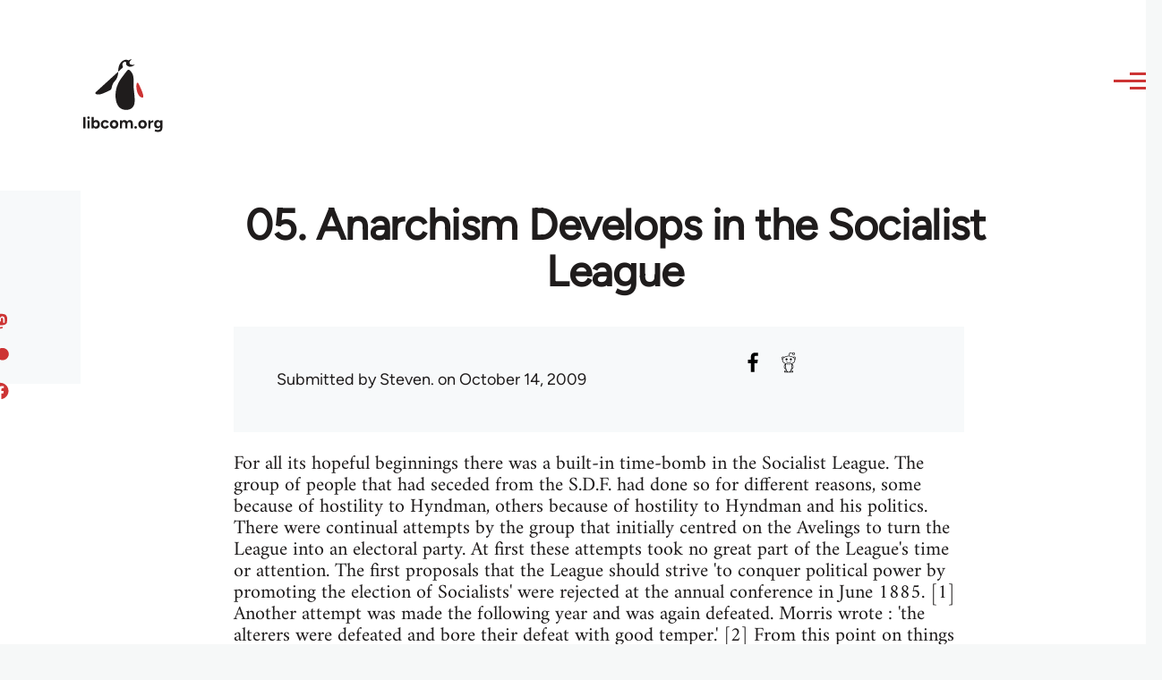

--- FILE ---
content_type: text/html; charset=UTF-8
request_url: https://libcom.org/library/05-anarchism-develops-socialist-league
body_size: 49289
content:
<!DOCTYPE html>
<html lang="en" dir="ltr" prefix="og: https://ogp.me/ns#" style="--color--primary-hue:202;--color--primary-saturation:79%;--color--primary-lightness:50">
  <head>
    <meta charset="utf-8" />
<link rel="canonical" href="https://libcom.org/library/05-anarchism-develops-socialist-league" />
<meta property="og:site_name" content="libcom.org" />
<meta property="og:url" content="https://libcom.org/library/05-anarchism-develops-socialist-league" />
<meta property="og:title" content="05. Anarchism Develops in the Socialist League" />
<meta name="twitter:card" content="summary_large_image" />
<meta name="twitter:site" content="@libcomorg" />
<meta name="twitter:title" content="05. Anarchism Develops in the Socialist League" />
<meta name="Generator" content="Drupal 10 (https://www.drupal.org)" />
<meta name="MobileOptimized" content="width" />
<meta name="HandheldFriendly" content="true" />
<meta name="viewport" content="width=device-width, initial-scale=1.0" />
<link rel="icon" href="/themes/custom/libcomolivero/favicon.ico" type="image/vnd.microsoft.icon" />
<link rel="prev" href="/library/04-anarchist-freedom-dan-chatterton" />
<link rel="up" href="/article/slow-burning-fuse-lost-history-british-anarchists-john-quail" />
<link rel="next" href="/library/06-walsall-anarchists" />

    <title>05. Anarchism Develops in the Socialist League | libcom.org</title>
    <link rel="stylesheet" media="all" href="/sites/default/files/css/css_GUDYrXQjs-zaIMknaNAwASDXzMNu2OmkyQlW2LBscus.css?delta=0&amp;language=en&amp;theme=libcomolivero&amp;include=[base64]" />
<link rel="stylesheet" media="all" href="/sites/default/files/css/css_-JNPIGlDT4-r6jGfb3sU1yQH8fTA5B1U03lSLLb70Ew.css?delta=1&amp;language=en&amp;theme=libcomolivero&amp;include=[base64]" />

    <script type="application/json" data-drupal-selector="drupal-settings-json">{"path":{"baseUrl":"\/","pathPrefix":"","currentPath":"node\/26726","currentPathIsAdmin":false,"isFront":false,"currentLanguage":"en"},"pluralDelimiter":"\u0003","gtag":{"tagId":"","consentMode":false,"otherIds":[],"events":[],"additionalConfigInfo":[]},"suppressDeprecationErrors":true,"ajaxPageState":{"libraries":"[base64]","theme":"libcomolivero","theme_token":null},"ajaxTrustedUrl":{"\/search":true},"gtm":{"tagId":null,"settings":{"data_layer":"dataLayer","include_classes":false,"allowlist_classes":"google\nnonGooglePixels\nnonGoogleScripts\nnonGoogleIframes","blocklist_classes":"customScripts\ncustomPixels","include_environment":false,"environment_id":"","environment_token":""},"tagIds":["GTM-KJDB44P"]},"user":{"uid":0,"permissionsHash":"7a6309ff163e3eca974e956dff0b629e6d4fb24ef3b815db70d7f5a1d116d476"}}</script>
<script src="/sites/default/files/js/js_VzAhk6ByYS47lkkKX4m5Lvxmm4Sx7n2SzIWD0ao2WZQ.js?scope=header&amp;delta=0&amp;language=en&amp;theme=libcomolivero&amp;include=eJxdiEEOgCAMwD6E8CQzdSwYtpmNoP5eTxq9NG2zSoMdXRlTfj16pzgZyOKBVKni2IAS3fh3hBWO7-SgtXQ0TbMyozR_hkAvBK2oDJsVBjsvANIy3A"></script>
<script src="/libraries/fontawesome/js/fontawesome.min.js?v=6.4.2" defer></script>
<script src="/libraries/fontawesome/js/brands.min.js?v=6.4.2" defer></script>
<script src="/modules/contrib/google_tag/js/gtag.js?t5x15m"></script>
<script src="/modules/contrib/google_tag/js/gtm.js?t5x15m"></script>

    
<link rel="preload" href="/themes/custom/libcomolivero/fonts/Figtree-VariableFont_wght.ttf" as="font" type="font/ttf" crossorigin>
<link rel="preload" href="/themes/custom/libcomolivero/fonts/Amiri-Regular.ttf" as="font" type="font/ttf" crossorigin>
<link rel="preload" href="/themes/custom/libcomolivero/fonts/Amiri-Bold.ttf" as="font" type="font/ttf" crossorigin>
    <noscript><link rel="stylesheet" href="/core/themes/olivero/css/components/navigation/nav-primary-no-js.css?t5x15m" />
</noscript>
  </head>
  <body class="path-node page-node-type-article">
        <a href="#main-content" class="visually-hidden focusable skip-link">
      Skip to main content
    </a>
    <noscript><iframe src="https://www.googletagmanager.com/ns.html?id=GTM-KJDB44P"
                  height="0" width="0" style="display:none;visibility:hidden"></iframe></noscript>

      <div class="dialog-off-canvas-main-canvas" data-off-canvas-main-canvas>
    
<div id="page-wrapper" class="page-wrapper">
  <div id="page">

          <header id="header" class="site-header" data-drupal-selector="site-header" role="banner">

                <div class="site-header__fixable" data-drupal-selector="site-header-fixable">
          <div class="site-header__initial">
            <button class="sticky-header-toggle" data-drupal-selector="sticky-header-toggle" role="switch" aria-controls="site-header__inner" aria-label="Sticky header" aria-checked="false">
              <span class="sticky-header-toggle__icon">
                <span></span>
                <span></span>
                <span></span>
              </span>
            </button>
          </div>

                    <div id="site-header__inner" class="site-header__inner" data-drupal-selector="site-header-inner">
            <div class="container site-header__inner__container">

              


<div id="block-libcomolivero-site-branding" class="site-branding--bg-white site-branding block block-system block-system-branding-block">
  
    
    <div class="site-branding__inner">
          <a href="/" rel="home" class="site-branding__logo">
        <img src="/themes/custom/libcomolivero/primary-logo.svg" alt="Home" width="209px" height="197px" />
      </a>
              <div class="site-branding__text">
        <div class="site-branding__name">
          <a href="/" title="Home" rel="home">libcom.org</a>
        </div>
      </div>
      </div>
</div>

<div class="header-nav-overlay" data-drupal-selector="header-nav-overlay"></div>


                              <div class="mobile-buttons" data-drupal-selector="mobile-buttons">
                  <button class="mobile-nav-button" data-drupal-selector="mobile-nav-button" aria-label="Main Menu" aria-controls="header-nav" aria-expanded="false">
                    <span class="mobile-nav-button__label">Menu</span>
                    <span class="mobile-nav-button__icon"></span>
                  </button>
                </div>

                <div id="header-nav" class="header-nav" data-drupal-selector="header-nav">
                  


<div class="views-exposed-form form--inline block block-views block-views-exposed-filter-blockarticle-search-page-1" data-drupal-selector="views-exposed-form-article-search-page-1" id="block-exposedformarticle-searchpage-1-2">
  
    
      <div class="block__content">
      <form action="/search" method="get" id="views-exposed-form-article-search-page-1" accept-charset="UTF-8">
  <div class="js-form-item form-item js-form-type-textfield form-item-search-api-fulltext js-form-item-search-api-fulltext form-no-label">
        <input placeholder="search libcom.org" data-drupal-selector="edit-search-api-fulltext" type="text" id="edit-search-api-fulltext" name="search_api_fulltext" value="" size="30" maxlength="128" class="form-text form-element form-element--type-text form-element--api-textfield" />

        </div>
<div data-drupal-selector="edit-actions" class="form-actions js-form-wrapper form-wrapper" id="edit-actions"><input class="button--primary button js-form-submit form-submit" data-drupal-selector="edit-submit-article-search" type="submit" id="edit-submit-article-search" value="Search" />
</div>


</form>

    </div>
  </div>
<nav  id="block-libcomolivero-main-menu" class="primary-nav block block-menu navigation menu--main" aria-labelledby="block-libcomolivero-main-menu-menu" role="navigation">
            
  <h2 class="visually-hidden block__title" id="block-libcomolivero-main-menu-menu">Main navigation</h2>
  
        


          
        
    <ul  class="menu primary-nav__menu primary-nav__menu--level-1" data-drupal-selector="primary-nav-menu--level-1">
            
                          
        
        
        <li class="primary-nav__menu-item primary-nav__menu-item--link primary-nav__menu-item--level-1">
                              
                      <a href="/recent" class="primary-nav__menu-link primary-nav__menu-link--link primary-nav__menu-link--level-1" data-drupal-selector="primary-nav-menu-link-has-children" data-drupal-link-system-path="recent">            <span class="primary-nav__menu-link-inner primary-nav__menu-link-inner--level-1">Recent</span>
          </a>

            
                  </li>
      
                          
        
        
        <li class="primary-nav__menu-item primary-nav__menu-item--link primary-nav__menu-item--level-1">
                              
                      <a href="/article/donate" class="primary-nav__menu-link primary-nav__menu-link--link primary-nav__menu-link--level-1" data-drupal-selector="primary-nav-menu-link-has-children" data-drupal-link-system-path="node/10591">            <span class="primary-nav__menu-link-inner primary-nav__menu-link-inner--level-1">Donate</span>
          </a>

            
                  </li>
      
                          
        
        
        <li class="primary-nav__menu-item primary-nav__menu-item--link primary-nav__menu-item--level-1">
                              
                      <a href="/collections" class="primary-nav__menu-link primary-nav__menu-link--link primary-nav__menu-link--level-1" data-drupal-selector="primary-nav-menu-link-has-children" data-drupal-link-system-path="collections">            <span class="primary-nav__menu-link-inner primary-nav__menu-link-inner--level-1">Collections</span>
          </a>

            
                  </li>
      
                          
        
        
        <li class="primary-nav__menu-item primary-nav__menu-item--link primary-nav__menu-item--level-1">
                              
                      <a href="/article/libcom-introductory-guide" class="primary-nav__menu-link primary-nav__menu-link--link primary-nav__menu-link--level-1" data-drupal-selector="primary-nav-menu-link-has-children" data-drupal-link-system-path="node/11217">            <span class="primary-nav__menu-link-inner primary-nav__menu-link-inner--level-1">Introductions</span>
          </a>

            
                  </li>
      
                          
        
        
        <li class="primary-nav__menu-item primary-nav__menu-item--link primary-nav__menu-item--level-1">
                              
                      <a href="/article/organise" class="primary-nav__menu-link primary-nav__menu-link--link primary-nav__menu-link--level-1" data-drupal-selector="primary-nav-menu-link-has-children" data-drupal-link-system-path="node/23964">            <span class="primary-nav__menu-link-inner primary-nav__menu-link-inner--level-1">Organise</span>
          </a>

            
                  </li>
      
                          
        
        
        <li class="primary-nav__menu-item primary-nav__menu-item--link primary-nav__menu-item--level-1">
                              
                      <a href="/article/libcomorg-introduction" class="primary-nav__menu-link primary-nav__menu-link--link primary-nav__menu-link--level-1" data-drupal-selector="primary-nav-menu-link-has-children" data-drupal-link-system-path="node/9957">            <span class="primary-nav__menu-link-inner primary-nav__menu-link-inner--level-1">About</span>
          </a>

            
                  </li>
          </ul>
  


  </nav>


                  

  <div class="region region--secondary-menu">
    <nav  id="block-libcomolivero-account-menu" class="block block-menu navigation menu--account secondary-nav" aria-labelledby="block-libcomolivero-account-menu-menu" role="navigation">
            
  <span class="visually-hidden" id="block-libcomolivero-account-menu-menu">User account menu</span>
  
        


          <ul class="menu secondary-nav__menu secondary-nav__menu--level-1">
            
                          
        
        
        <li class="secondary-nav__menu-item secondary-nav__menu-item--link secondary-nav__menu-item--level-1">
          <a href="/user/login" class="secondary-nav__menu-link secondary-nav__menu-link--link secondary-nav__menu-link--level-1" data-drupal-link-system-path="user/login">Log in / Register</a>

                  </li>
          </ul>
  


  </nav>

  </div>

                </div>
                          </div>
          </div>
        </div>
      </header>
    
    <div id="main-wrapper" class="layout-main-wrapper layout-container">
      <div id="main" class="layout-main">
        <div class="main-content">
          <a id="main-content" tabindex="-1"></a>
          
  <div class="region region--hero">
    

<div id="block-libcomolivero-page-title" class="block block-core block-page-title-block">
  
  

  <h1 class="title page-title"><span>
  05. Anarchism Develops in the Socialist League 
</span>
</h1>


  
</div>

  </div>

          <div class="main-content__container container">
            

  <div class="region region--highlighted grid-full layout--pass--content-medium">
    <div data-drupal-messages-fallback class="hidden messages-list"></div>

  </div>

            

                          <main role="main">
                
                

  <div class="region region--content grid-full layout--pass--content-medium" id="content">
    

<div id="block-libcomolivero-content" class="block block-system block-system-main-block">
  
    
      <div class="block__content">
      

<article data-history-node-id="26726" class="node node--type-article grid-full ie11-autorow node--promoted node--view-mode-full">
  <header class="layout--content-narrow">
    
          
  </header>
  <div class="node__content layout--content-narrow">
          <div class="layout layout--onecol">
    <div  class="layout__region layout__region--content">
      

<div class="block block-layout-builder block-extra-field-blocknodearticlecontent-moderation-control">
  
    
      <div class="block__content">
      
    </div>
  </div>

    </div>
  </div>
  <div class="layout layout--twocol-section layout--twocol-section--67-33 grey-bg">

          <div  class="layout__region layout__region--first">
        

<div class="block block-layout-builder block-field-blocknodearticleuid">
  
    
      <div class="block__content">
      
  
            <div class="field field--name-uid field--type-entity-reference field--label-hidden field__item"><footer>
  
  <div>
    Submitted by <span>Steven.</span> on October 14, 2009
  </div>
</footer>
</div>
      
    </div>
  </div>

      </div>
    
          <div  class="layout__region layout__region--second">
        

<div class="block block-better-social-sharing-buttons block-social-sharing-buttons-block">
  
    
      <div class="block__content">
      

    
    
<div style="display: none"><svg aria-hidden="true" style="position: absolute; width: 0; height: 0; overflow: hidden;" version="1.1" xmlns="http://www.w3.org/2000/svg" xmlns:xlink="http://www.w3.org/1999/xlink">
  <defs>
    <symbol id="copy" viewBox="0 0 64 64">
      <path d="M44.697 36.069l6.337-6.337c4.623-4.622 4.623-12.143 0-16.765-4.622-4.623-12.143-4.623-16.765 0l-9.145 9.145c-4.622 4.622-4.622 12.143 0 16.765 0.683 0.683 1.43 1.262 2.22 1.743l4.895-4.896c-0.933-0.223-1.817-0.694-2.543-1.419-2.101-2.101-2.101-5.52 0-7.62l9.145-9.145c2.101-2.101 5.52-2.101 7.62 0s2.101 5.52 0 7.62l-2.687 2.687c1.107 2.605 1.413 5.471 0.922 8.223z"></path>
      <path d="M19.303 27.931l-6.337 6.337c-4.623 4.622-4.623 12.143 0 16.765 4.622 4.623 12.143 4.623 16.765 0l9.144-9.145c4.623-4.622 4.622-12.143 0-16.765-0.682-0.683-1.429-1.262-2.22-1.743l-4.895 4.896c0.932 0.224 1.816 0.693 2.543 1.419 2.101 2.101 2.101 5.519 0 7.621l-9.145 9.145c-2.101 2.101-5.52 2.101-7.62 0s-2.101-5.52 0-7.62l2.687-2.687c-1.108-2.605-1.413-5.471-0.922-8.223z"></path>
    </symbol>
    <symbol id="email" viewBox="0 0 64 64">
      <path d="M32 35.077l18.462-16h-36.924zM27.013 33.307l4.987 4.091 4.909-4.093 13.553 11.617h-36.924zM12.307 43.693v-23.386l13.539 11.693zM51.693 43.693v-23.386l-13.539 11.693z"></path>
    </symbol>
    <symbol id="evernote" viewBox="0 0 64 64">
      <path d="M47.093 19.16c-0.296-1.572-1.239-2.346-2.090-2.651-0.919-0.329-2.783-0.671-5.125-0.944-1.884-0.221-4.099-0.202-5.437-0.162-0.161-1.090-0.932-2.087-1.794-2.431-2.299-0.917-5.853-0.696-6.765-0.443-0.724 0.201-1.527 0.613-1.974 1.247-0.3 0.424-0.493 0.967-0.494 1.725 0 0.429 0.012 1.441 0.023 2.339 0.011 0.901 0.023 1.708 0.023 1.713-0 0.802-0.656 1.455-1.469 1.456h-3.728c-0.796 0-1.403 0.133-1.867 0.342s-0.794 0.492-1.044 0.826c-0.498 0.662-0.585 1.481-0.583 2.315 0 0 0.008 0.682 0.173 2.002 0.138 1.021 1.255 8.158 2.317 10.328 0.411 0.845 0.685 1.196 1.494 1.568 1.801 0.764 5.915 1.615 7.843 1.859 1.924 0.244 3.133 0.757 3.852-0.74 0.003-0.004 0.145-0.372 0.339-0.913 0.625-1.878 0.712-3.544 0.712-4.75 0-0.123 0.181-0.128 0.181 0 0 0.851-0.164 3.864 2.131 4.672 0.906 0.319 2.785 0.602 4.695 0.825 1.727 0.197 2.98 0.871 2.98 5.264 0 2.672-0.566 3.039-3.525 3.039-2.399 0-3.313 0.062-3.313-1.828 0-1.527 1.524-1.367 2.653-1.367 0.504 0 0.138-0.372 0.138-1.314 0-0.937 0.591-1.479 0.032-1.493-3.905-0.107-6.201-0.005-6.201 4.837 0 4.396 1.696 5.212 7.238 5.212 4.345 0 5.876-0.141 7.67-5.66 0.355-1.090 1.213-4.415 1.733-9.998 0.328-3.531-0.31-14.186-0.816-16.875v0zM39.52 30.936c-0.537-0.019-1.053 0.015-1.534 0.092 0.135-1.084 0.587-2.416 2.187-2.361 1.771 0.061 2.020 1.721 2.026 2.845-0.747-0.331-1.672-0.541-2.679-0.576v0zM18.088 19.935h3.73c0.213 0 0.386-0.173 0.386-0.383 0-0.002-0.045-3.169-0.045-4.050v-0.011c0-0.723 0.153-1.355 0.42-1.883l0.127-0.237c-0.014 0.002-0.029 0.010-0.043 0.023l-7.243 7.122c-0.014 0.012-0.023 0.027-0.027 0.042 0.15-0.074 0.354-0.174 0.384-0.186 0.631-0.283 1.396-0.437 2.311-0.437v0z"></path>
    </symbol>
    <symbol id="facebook" viewBox="0 0 64 64">
      <path d="M27.397 53.72v-19.723h-6.647v-8.052h6.647v-6.762c0-4.918 3.987-8.904 8.904-8.904h6.949v7.24h-4.972c-1.563 0-2.829 1.267-2.829 2.829v5.597h7.677l-1.061 8.052h-6.616v19.723z"></path>
    </symbol>
    <symbol id="linkedin" viewBox="0 0 64 64">
      <path d="M14.537 25.873h7.435v23.896h-7.434v-23.896zM18.257 13.995c2.375 0 4.305 1.929 4.305 4.306s-1.929 4.307-4.305 4.307c-0.001 0-0.002 0-0.003 0-2.378 0-4.305-1.927-4.305-4.305 0-0.001 0-0.001 0-0.002v0c0-0 0-0.001 0-0.002 0-2.378 1.927-4.305 4.305-4.305 0.001 0 0.002 0 0.004 0h-0zM26.631 25.873h7.119v3.267h0.102c0.99-1.879 3.413-3.86 7.027-3.86 7.52 0 8.909 4.948 8.909 11.384v13.106h-7.425v-11.621c0-2.771-0.048-6.336-3.86-6.336-3.864 0-4.453 3.020-4.453 6.138v11.819h-7.418v-23.896z"></path>
    </symbol>
    <symbol id="messenger" viewBox="0 0 64 64">
      <path d="M32 8.765c-12.703 0-23 9.63-23 21.508 0 6.758 3.332 12.787 8.544 16.73v8.231l7.849-4.354c1.972 0.571 4.238 0.9 6.58 0.9 0.009 0 0.019 0 0.028 0h-0.002c12.703 0 23-9.629 23-21.508s-10.297-21.508-23-21.508zM34.422 37.607l-5.949-6.18-11.456 6.335 12.56-13.328 5.949 6.18 11.455-6.335-12.559 13.329z"></path>
    </symbol>
    <symbol id="pinterest" viewBox="0 0 64 64">
      <path d="M45.873 25.872c0 8.078-4.487 14.11-11.108 14.11-2.222 0-4.313-1.203-5.030-2.568 0 0-1.195 4.745-1.448 5.66-0.89 3.233-3.512 6.47-3.715 6.737-0.142 0.182-0.457 0.125-0.49-0.117-0.058-0.413-0.725-4.495 0.063-7.825 0.395-1.67 2.648-11.218 2.648-11.218s-0.657-1.315-0.657-3.258c0-3.052 1.77-5.329 3.97-5.329 1.872 0 2.778 1.405 2.778 3.090 0 1.884-1.198 4.698-1.818 7.306-0.517 2.185 1.095 3.965 3.25 3.965 3.9 0 6.525-5.010 6.525-10.945 0-4.511-3.037-7.89-8.565-7.89-6.242 0-10.135 4.657-10.135 9.86 0 1.793 0.53 3.058 1.358 4.036 0.38 0.45 0.435 0.632 0.297 1.149-0.102 0.38-0.325 1.29-0.422 1.653-0.135 0.52-0.558 0.708-1.030 0.515-2.875-1.175-4.215-4.325-4.215-7.865 0-5.849 4.933-12.86 14.713-12.86 7.862 0 13.032 5.686 13.032 11.793z"></path>
    </symbol>
    <symbol id="print" viewBox="0 0 64 64">
      <path d="M14 22h38v-12c0-2.2-1.8-4-4-4h-30c-2.2 0-4 1.8-4 4v12zM12 54h-2c-3.4 0-6-2.6-6-6v-18c0-3.4 2.6-6 6-6h46c3.4 0 6 2.6 6 6v18c0 3.4-2.6 6-6 6h-2v-16h-42v16zM14 40h38v16c0 2.2-1.8 4-4 4h-30c-2.2 0-4-1.8-4-4v-16zM50 34c1.2 0 2-0.8 2-2s-0.8-2-2-2-2 0.8-2 2c0 1.2 0.8 2 2 2v0zM18 46v2h30v-2h-30zM18 52v2h30v-2h-30z"></path>
    </symbol>
    <symbol id="reddit" viewBox="0 0 64 64">
      <path d="M29.37 25.258c-0.001-1.233-1.001-2.232-2.233-2.233h-0c-1.233 0.002-2.231 1.001-2.232 2.233v0c0.001 1.232 1 2.231 2.232 2.233h0c1.233-0.001 2.232-1 2.233-2.232v-0zM36.861 23.023c-1.233 0.001-2.233 1.001-2.234 2.234v0c0.001 1.233 1.001 2.232 2.234 2.233h0c1.233-0.001 2.233-1 2.235-2.233v-0c-0.001-1.234-1.001-2.233-2.235-2.235h-0zM36.33 30.723c-0.843 0.842-2.272 1.252-4.33 1.252-2.059 0-3.487-0.41-4.329-1.252-0.112-0.112-0.267-0.182-0.439-0.182-0.343 0-0.62 0.278-0.62 0.62 0 0.171 0.069 0.326 0.182 0.439v0c1.087 1.086 2.801 1.615 5.206 1.615s4.119-0.529 5.207-1.615c0.112-0.112 0.182-0.267 0.182-0.439 0-0.343-0.278-0.62-0.62-0.62-0.171 0-0.326 0.069-0.438 0.181v0z"></path>
      <path d="M48.13 22.825c0-2.023-1.645-3.668-3.667-3.668-0.933 0-1.785 0.352-2.432 0.927-2.488-1.602-5.705-2.54-9.149-2.677l1.89-5.977 5.142 1.21c0.012 1.66 1.359 3.002 3.020 3.004h0c1.669-0.002 3.021-1.354 3.023-3.022v-0c-0.002-1.669-1.355-3.021-3.023-3.022h-0c-1.235 0.002-2.297 0.743-2.766 1.806l-0.008 0.019-5.664-1.334c-0.043-0.011-0.092-0.017-0.143-0.017-0.276 0-0.509 0.18-0.59 0.429l-0.001 0.004-2.178 6.887c-3.619 0.067-7.015 1.015-9.613 2.69-0.642-0.576-1.495-0.927-2.431-0.927-0.001 0-0.001 0-0.002 0h0c-2.022 0-3.668 1.645-3.668 3.668 0.001 1.332 0.712 2.498 1.775 3.139l0.016 0.009c-0.055 0.343-0.083 0.692-0.083 1.042 0 2.622 1.535 5.068 4.324 6.889 0.887 0.579 1.87 1.071 2.923 1.473-2.056 0.98-3.511 3.366-3.511 6.148 0 3.142 1.858 5.778 4.34 6.455 0.194 0.605 0.409 1.181 0.644 1.723-0.103-0.008-0.224-0.014-0.345-0.014h-0.001c-2.232 0-4.047 1.525-4.047 3.398 0 0.28 0.049 0.57 0.151 0.885 0.083 0.251 0.316 0.429 0.59 0.429 0 0 0 0 0 0h18.617c0.272 0 0.512-0.176 0.593-0.435 0.101-0.325 0.148-0.603 0.148-0.879 0-1.873-1.816-3.398-4.050-3.398-0.084 0-0.166 0.002-0.248 0.007 0.234-0.54 0.449-1.114 0.641-1.715 2.483-0.676 4.34-3.313 4.34-6.455 0-2.782-1.456-5.168-3.511-6.148 1.053-0.402 2.036-0.894 2.922-1.472 2.788-1.82 4.325-4.267 4.325-6.889 0-0.351-0.029-0.698-0.083-1.042 1.079-0.651 1.789-1.817 1.79-3.148v-0zM44.717 12.623c0 0.982-0.8 1.781-1.783 1.781-0.983-0.001-1.78-0.798-1.78-1.781v-0c0.001-0.983 0.797-1.78 1.78-1.782h0c0.983 0 1.783 0.8 1.783 1.782zM40.763 53.086c0 0.024-0.001 0.048-0.002 0.074h-5.255c0.559-0.577 1.072-1.288 1.533-2.11 0.275-0.077 0.59-0.121 0.915-0.121h0c1.549 0 2.809 0.968 2.809 2.157zM25.951 50.928c0.363 0 0.709 0.053 1.026 0.15 0.456 0.81 0.965 1.511 1.516 2.081h-5.347c-0.002-0.022-0.002-0.047-0.003-0.073v-0c0-1.19 1.259-2.157 2.807-2.157zM33.535 53.16h-3.070c-2.758-1.578-4.745-7.083-4.745-13.203 0-1.446 0.111-2.847 0.314-4.168 1.849 0.559 3.875 0.854 5.967 0.854s4.118-0.296 5.969-0.855c0.199 1.245 0.313 2.681 0.313 4.144 0 0.008 0 0.017 0 0.025v-0.001c0 6.12-1.987 11.625-4.746 13.203zM24.628 36.941c-0.096 0.903-0.15 1.951-0.15 3.012 0 0.001 0 0.002 0 0.003v-0c0 2.325 0.27 4.55 0.756 6.537-1.573-0.813-2.681-2.733-2.681-4.968 0-1.935 0.831-3.634 2.075-4.583zM38.764 46.493c0.487-1.987 0.757-4.212 0.757-6.538 0-1.036-0.053-2.043-0.15-3.015 1.243 0.949 2.075 2.648 2.075 4.584 0 2.236-1.108 4.157-2.681 4.969zM32 35.403c-7.268 0-13.181-3.762-13.181-8.387s5.913-8.387 13.181-8.387 13.181 3.762 13.181 8.386c0 4.625-5.913 8.388-13.181 8.388zM19.538 20.398c0.514 0 0.991 0.162 1.384 0.435-1.416 1.128-2.41 2.444-2.928 3.861-0.541-0.447-0.883-1.118-0.883-1.869 0-0 0-0 0-0v0c0.002-1.34 1.087-2.425 2.426-2.427h0zM43.078 20.833c0.385-0.272 0.864-0.436 1.381-0.436 0.001 0 0.002 0 0.004 0h-0c1.34 0.002 2.425 1.087 2.426 2.427v0c0 0.752-0.345 1.424-0.883 1.869-0.518-1.418-1.511-2.732-2.928-3.86z"></path>
    </symbol>
    <symbol id="tumblr" viewBox="0 0 64 64">
      <path d="M36.813 51.2c3.843 0 7.65-1.368 8.909-3.025l0.252-0.332-2.382-7.060c-0.022-0.064-0.082-0.109-0.152-0.109-0 0-0.001 0-0.001 0h-5.32c-0.001 0-0.002 0-0.003 0-0.072 0-0.133-0.049-0.152-0.115l-0-0.001c-0.062-0.235-0.099-0.523-0.105-0.879v-8.633c0-0.089 0.072-0.16 0.161-0.16h6.26c0.089 0 0.161-0.072 0.161-0.161v0-8.833c-0-0.089-0.072-0.16-0.161-0.16 0 0 0 0 0 0h-6.233c0 0 0 0 0 0-0.088 0-0.16-0.072-0.16-0.16 0-0 0-0 0-0v0-8.61c-0.001-0.088-0.072-0.16-0.161-0.16-0 0-0 0-0.001 0v0h-10.931c-0.942 0.016-1.712 0.73-1.815 1.647l-0.001 0.008c-0.546 4.443-2.584 7.11-6.415 8.39l-0.427 0.142c-0.064 0.022-0.11 0.082-0.11 0.152v7.585c0 0.088 0.073 0.16 0.161 0.16h3.912v9.341c0 7.457 5.165 10.975 14.713 10.975zM44.134 47.596c-1.199 1.154-3.66 2.010-6.019 2.050-0.089 0.002-0.176 0.002-0.264 0.002h-0.001c-7.758-0.001-9.828-5.922-9.828-9.422v-10.752c0-0.089-0.072-0.16-0.16-0.16v0h-3.752c-0 0-0 0-0 0-0.088 0-0.16-0.072-0.16-0.16 0-0 0-0 0-0v0-4.898c0-0.066 0.041-0.124 0.102-0.148 4.009-1.561 6.248-4.662 6.838-9.459 0.032-0.267 0.253-0.274 0.255-0.274h5.008c0.089 0 0.16 0.072 0.16 0.161v8.61c0 0 0 0 0 0 0 0.088 0.072 0.16 0.16 0.16 0 0 0 0 0.001 0v0h6.233c0 0 0 0 0 0 0.088 0 0.16 0.072 0.16 0.16 0 0 0 0.001 0 0.001v-0 5.688c0 0 0 0 0 0 0 0.088-0.072 0.16-0.16 0.16 0 0 0 0 0 0h-6.26c-0 0-0.001 0-0.001 0-0.088 0-0.16 0.072-0.16 0.16 0 0 0 0 0 0v0 10.22c0.038 2.301 1.151 3.468 3.31 3.468 0.87 0 1.867-0.203 2.777-0.55 0.017-0.007 0.037-0.011 0.058-0.011 0.069 0 0.128 0.045 0.15 0.107l0 0.001 1.593 4.72c0.020 0.060 0.006 0.126-0.040 0.169z"></path>
    </symbol>
    <symbol id="x" viewBox="0 0 128 128">
      <path d="M16.4,16l37.2,52.9L16,112h8.5l32.7-37.6L83.5,112H112L72.9,56.2L107.8,16h-8.5L69.1,50.7 L44.7,16H16.4z M28.4,22.6h13.1l58.2,82.7H86.4L28.4,22.6z"></path>
    </symbol>
    <symbol id="whatsapp" viewBox="0 0 64 64">
      <path d="M14.080 50.007l2.532-9.248c-1.498-2.553-2.383-5.623-2.383-8.899 0-0.008 0-0.015 0-0.023v0.001c0.004-9.84 8.009-17.845 17.845-17.845 4.774 0.002 9.255 1.861 12.623 5.234 3.37 3.372 5.224 7.856 5.222 12.625-0.004 9.839-8.010 17.845-17.845 17.845 0 0 0.001 0 0 0h-0.008c-3.126-0-6.065-0.805-8.619-2.219l0.091 0.046-9.46 2.482zM23.978 44.294l0.542 0.322c2.158 1.299 4.763 2.068 7.548 2.068 0 0 0.001 0 0.001 0h0.006c8.175 0 14.829-6.654 14.832-14.832 0.002-3.963-1.54-7.689-4.34-10.493s-6.525-4.348-10.486-4.35c-8.181 0-14.835 6.654-14.838 14.831 0 0.007 0 0.015 0 0.023 0 2.918 0.845 5.638 2.303 7.93l-0.036-0.060 0.353 0.562-1.498 5.473 5.613-1.472z"></path>
      <path d="M41.065 36.095c-0.111-0.186-0.408-0.297-0.854-0.521-0.447-0.223-2.639-1.301-3.047-1.45s-0.706-0.224-1.004 0.222c-0.297 0.447-1.151 1.452-1.411 1.748s-0.52 0.335-0.967 0.112c-0.446-0.223-1.882-0.694-3.585-2.213-1.326-1.182-2.221-2.642-2.48-3.088s-0.028-0.688 0.195-0.91c0.201-0.2 0.446-0.521 0.669-0.781s0.297-0.447 0.446-0.744c0.148-0.297 0.074-0.558-0.038-0.781s-1.003-2.418-1.375-3.311c-0.361-0.869-0.73-0.752-1.003-0.765-0.229-0.010-0.498-0.016-0.768-0.016-0.031 0-0.061 0-0.092 0h0.005c-0.297 0-0.78 0.112-1.189 0.558s-1.561 1.525-1.561 3.72c0 2.195 1.598 4.315 1.82 4.613s3.144 4.801 7.617 6.733c0.656 0.296 1.498 0.616 2.361 0.89l0.181 0.050c1.068 0.339 2.040 0.291 2.808 0.176 0.857-0.129 2.638-1.078 3.010-2.12s0.371-1.935 0.26-2.121z"></path>
    </symbol>
    <symbol id="xing" viewBox="-8 -8 80 80">
      <path d="M12.249 17.201l5.083 8.132-7.749 13.284c-0.703 1.204 0.165 2.716 1.559 2.716h6.001c0.949 0 1.827-0.504 2.304-1.324l7.74-13.285c0.499-0.855 0.481-1.916-0.043-2.756l-5.031-8.048c-0.485-0.78-1.34-1.253-2.26-1.253h-6.2c-1.301 0-2.095 1.432-1.404 2.535zM43.241 6.729l-15.9 29.333c-0.437 0.807-0.429 1.783 0.023 2.581l10.536 18.667c0.472 0.837 1.36 1.356 2.321 1.356h5.963c1.387 0 2.261-1.493 1.584-2.703l-10.436-18.631 15.775-29.123c0.703-1.299-0.237-2.877-1.715-2.877h-5.807c-0.977 0-1.877 0.536-2.344 1.396z"></path>
    </symbol>
    <symbol id="truth" viewBox="0 0 144 144">
      <path d="M140.401 45V13.5H53.1006V129.9H90.6006V45H140.401Z" fill="#08051B"/>
      <path d="M3 13.5H39V45H3V13.5Z" fill="#08051B"/>
      <path d="M104.399 98.3994H140.399V129.899H104.399V98.3994Z" fill="#08051B"/>
    </symbol>
    <symbol id="bluesky" viewBox="0 0 600 530">
      <path d="m135.72 44.03c66.496 49.921 138.02 151.14 164.28 205.46 26.262-54.316 97.782-155.54 164.28-205.46 47.98-36.021 125.72-63.892 125.72 24.795 0 17.712-10.155 148.79-16.111 170.07-20.703 73.984-96.144 92.854-163.25 81.433 117.3 19.964 147.14 86.092 82.697 152.22-122.39 125.59-175.91-31.511-189.63-71.766-2.514-7.3797-3.6904-10.832-3.7077-7.8964-0.0174-2.9357-1.1937 0.51669-3.7077 7.8964-13.714 40.255-67.233 197.36-189.63 71.766-64.444-66.128-34.605-132.26 82.697-152.22-67.108 11.421-142.55-7.4491-163.25-81.433-5.9562-21.282-16.111-152.36-16.111-170.07 0-88.687 77.742-60.816 125.72-24.795z"/>
    </symbol>
  </defs>
</svg>
</div>

<div class="social-sharing-buttons">
    <!-- Facebook share button -->
            <a href="https://www.facebook.com/sharer/sharer.php?u=https://libcom.org/library/05-anarchism-develops-socialist-league&title=05.%20Anarchism%20Develops%20in%20the%20Socialist%20League%20" target="_blank" title="Share to Facebook" aria-label="Share to Facebook" class="social-sharing-buttons__button" rel="noopener">
            <svg width=32px height=32px style=border-radius:0px;>
                <use href="/modules/contrib/better_social_sharing_buttons/assets/dist/sprites/social-icons--no-color.svg#facebook" />
            </svg>
        </a>
    
    <!-- Twitter share button -->
    
    <!-- WhatsApp share button -->
    
    <!-- Facebook Messenger share button -->
    
    <!-- Pinterest share button -->
    
    <!-- Linkedin share button -->
    
    <!-- Digg share button -->
    
    <!-- StumbleUpon share button -->
    
    <!-- Slashdot share button -->
    
    <!-- Tumblr share button -->
    
    <!-- Reddit share button -->
            <a href="http://www.reddit.com/submit?url=https://libcom.org/library/05-anarchism-develops-socialist-league&title=05.%20Anarchism%20Develops%20in%20the%20Socialist%20League%20" target="_blank" title="Share to Reddit" aria-label="Share to Reddit" class="social-sharing-buttons__button" rel="noopener">
            <svg width=32px height=32px style=border-radius:0px;>
                <use href="/modules/contrib/better_social_sharing_buttons/assets/dist/sprites/social-icons--no-color.svg#reddit" />
            </svg>
        </a>
    
    <!-- Evernote share button -->
    
    <!-- Email share button -->
    
    <!-- Copy link share button -->
    
  <!-- Print share button -->
  </div>

    </div>
  </div>

      </div>
    
  </div>
  <div class="layout layout--onecol">
    <div  class="layout__region layout__region--content">
      

<div class="block block-layout-builder block-field-blocknodearticlefield-body">
  
    
      <div class="block__content">
      
            <div class="text-content clearfix field field--name-field-body field--type-text-long field--label-hidden field__item"><p>For all its hopeful beginnings there was a built-in time-bomb in the Socialist League. The group of people that had seceded from the S.D.F. had done so for different reasons, some because of hostility to Hyndman, others because of hostility to Hyndman and his politics. There were continual attempts by the group that initially centred on the Avelings to turn the League into an electoral party. At first these attempts took no great part of the League's time or attention. The first proposals that the League should strive 'to conquer political power by promoting the election of Socialists' were rejected at the annual conference in June 1885. [1] Another attempt was made the following year and was again defeated. Morris wrote : 'the alterers were defeated and bore their defeat with good temper.' [2] From this point on things began to deteriorate. In September 1886 Lane was putting a motion to the League Council which asserted that 'some speakers of the League are in the habit of advocating Parliamentary action and palliatives of the present system as a means of bringing about socialism. The council believes that this is opposed to the principles of the League and to the wishes of a large majority of the members [and] requests those speakers to desist from advocating this means of propaganda.' [3] By the summer of 1887 Morris was writing that : 'I am trying to get the League to make peace with each other and hold together for another year. It is a tough job; something like the worst kind of pig-driving I should think.' [4] </p>
<p>In two years then, the inner circles of the Socialist League had been transformed from examples of harmonious 'agreeing to differ' to a quarrelsome battleground. Without doubt the disputes were over electoral involvement though the course of the argument is not totally clear. By 1886, however, the parliamentary faction were using the opportunity provided by the branch structure and name of the League to advocate their policy. Naturally enough, this could be expected to annoy the anti-parliamentarians in the organization. But whereas at the base this advocacy could be seen as the occasional expression of 'personal opinion', in the council and its committee it was more clearly perceived as the deliberate policy of a faction. The conflict began to explode with monotonous regularity. On one level this took the form of a power struggle - which the parliamentarians equally monotonously won. Aveling resigned as co-editor of the Commonweal in early 1886, presumably for doctrinal reasons. ( He was encouraged in this by Eleanor Marx and Engels - the latter after a brief honeymoon period was now calling the League and its paper a 'swindle'. [5] ) Bax, who succeeded Aveling, also 'resigned' in early 1887 when he too began to hanker after involvement in elections. Attempts were made to dissolve the Ways and Means Committee which was, in effect, the real executive of the League. [6] This was always dominated by the anti-parliamentarians and was bitterly regarded by their opponents, particularly because it handled the information that went to branches from the council. It is significant that the motion to dissolve it came from its one parliamentarian member who was in a position to know its activities. This power struggle emerged into full view at the 1887 and 1888 conferences, though it remained more or less restricted to the council before then. </p>
<p>On another level the dispute was an ideological one - or rather one from which ideology developed. All the seceders from the S.D.F. had been opposed to any shoddy alliances with the Radicals and related kinds of electoral jiggery-pokery. Their suspicions of Hyndman's opportunism seemed amply justified by his organization's disastrous involvement with the 1885 general election. Yet the group round the Avelings had a general commitment from the beginning to a socialism on the German Social Democrat model, and found a natural sympathy with those who called for an independent political party of labour. The activists of the L.E.L. and the English Revolutionary Society, on the other hand, had been used to an issue-based propaganda and had an ultimate commitment to mass revolutionary action. The group round Morris was concerned to 'make socialists' by an educational propaganda without intrigue or compromise with day-to-day exigencies. For the time being the latter two groups could work well enough together and could not be expected to do other than oppose any specific proposals for electoral activity. For Morris the issue was clear; the only time that socialists should endeavour to enter Parliament was when it was time to break it up and in the mean time education was the only worthwhile activity. [7] For Kitz, Lane, Mowbray and Mainwaring and their group the situation was somewhat different. They were activists rather than educators. Their joy at every manifestation of working-class rebellion and their experience of various agitations left them hazy when it came to a formulation of a unified theory and strategy. Confronted with a body of people like the parliamentary faction who did have a coherent reformist strategy they were forced to develop or accept ideas which could provide them with a more general scenario. These ideas were progressively Anarchist. </p>
<p>When Engels wrote in 1886 'the anarchists are making rapid progress in the Socialist League', whether he knew it or not he was not talking about any coherent Anarchist faction but of a faction trying to achieve coherence through a self-developed Anarchism. The only committed Anarchists in the organization were exiles like Dave. That the process of self-education was messy there was no doubt. A trades union member resigned from the council in 1886 because of its inconclusive wranglings ( though it is worth pointing out that he was also a parliamentarian ). He wrote : 'I earnestly hope the League is not going to degenerate into a mere Quixotic debating society for the discussion of philosophic fads. I care not how angelic may be the theories of Anarchists or Anarchist-Communists. I contend that the real solid basis of the Revolutionary movement is the economic question.' [8] The irritation of this correspondent seems to have been a feature of Council proceedings generally. The general wranglings were both resented and felt to be inevitable. The L.E.L. activists for example were evidently furious that so much time had to be spent on them yet felt that they had to continue to defend the original principles of the League and develop the polemic or give up the League to the parliamentarians. Lane, particularly, was irritated in the extreme that he could spend so little time on organization in the East End. </p>
<p>Meanwhile the branches were carrying on in their own way and where able people were involved they were doing good work. They were being let down by the council which could have provided a forum for creative thinking but which was locked in increasingly bitter strife. It was inevitable that this would spill out into the League as a whole. As the 1887 Conference approached Lane circulated a leaflet to the membership which illustrates something of what was going on. It also fired the first shots in the now public battle. He wrote : </p>
<blockquote><p>Comrades, Directly after our last conference which endorsed the policy carried out by the League hitherto, two separate parties were formed on the Council, caused by the fact that as early as July members on and off the Council were publicly urging the League into a parliamentary course of action; the other party wished to maintain the League as an educational party of principle.</p>
</blockquote>
<p>As an attempt to make an understanding possible it was decided to draft a policy agreeable to both sides and a committee was formed with Mahon and Lane for the 'principled side', Bax and Binning for the parliamentarians. Agreement was complete except for the question of an Eight Hour Labour Bill and parliamentary action. Mahon told Bax and Binning that if this was what they wanted they should join the S.D.F. However : </p>
<blockquote><p>At the next meeting Mahon volunteered to draw up a policy to submit to the committee. At this meeting, of which I had no notice, Mahon presented his draft, the other two finding it a parliamentary policy and nothing more, accepted it with pleasure, threw over all previous arrangements and presented it to the Council as the report of the committee. On hearing it read to the Council I disagreed with it and claimed my right to put it in a minority report. Mahon has since regained possession of the majority report and declines to give it up or bring it before the Council except in the way of resolutions from the Croydon branch. This I was not aware of until a week after the time for sending in notices of motion for the agenda paper. I have to the best of my ability carried out the instructions of the Council in drawing up a report. The Council having declined to send the minority report to the branches, the majority report having gone round on legs, I now further carry out the instructions of the Council in submitting it to the Branches. [9]</p>
</blockquote>
<p>Lane's minority report was his <a href="//libcom.org/library/an-anti-statist-communist-manifesto-joseph-lane "> Anti-Statist Communist Manifesto </a> which can fairly be claimed as the first English Anarchist home grown pronouncement. Like most pioneers Lane did not write a masterpiece. He paid a disproportionate amount of attention to the religious question - though this section is interesting for its echoes of Bakunin's God and the State. He shared Morris's rejection of palliative measures in Parliament or through trades unions. Yet his ideas are distinguishable from Morris's in two areas. Where Morris emphasized the necessity to make socialists, Lane emphasized the necessity to make revolution. Lane clearly called for mass violent action whereas on the occasion of the West End Riot Morris had clearly been dubious about a policy of riot. A second distinction between Lane and Morris was Lane's firm opposition to the state as an entity : 'We aim,' he said, 'at the abolition of the State in every form and variety.' Lane expected nothing but tyranny from any state machine. Morris on the other hand was less emphatic. For example we find Morris writing in 1888 : 'Even the crudest form of State Socialism ( which I do not agree to ) would have this advantage over the individual ownership of the means of production, that whereas the State might abuse its ownership, the individual ownership must do so (...)'. Thus when Morris and Lane both emphasized education as the proper means for achieving their stated aims they were talking of education in different contexts. </p>
<p>Lane submitted his Anti-Statist Communist Manifesto to the 1887 conference as a restatement of League policy after the Croydon branch called for electoral activity by the League. William Morris was the proposer of a motion from Hammersmith which wanted the League to postpone any discussion of the parliamentary question for a year. Morris was obviously trying to reconcile the two extreme wings but at the May 29 conference it rapidly became apparent that reconciliation was not possible - at least not at the level of restraint that Morris was proposing. Lane, it would appear, was stressing the anti-parliamentary position to bring matters to a head. Urging that Morris's 'peacemaking motion' be withdrawn, he said, 'Members from the country do not know the bitterness, jealousy, etc., shown in this matter. The matter has lasted some time in Council. Delegates ought to settle one way or another.' [10] Lane would probably have been quite prepared to expel every 'politician' in the organization. The feeling of the conference was not with him however and his Manifesto was not accepted as the policy of the League. On the other hand, neither was the conference prepared to suspend the issue and Morris withdrew his motion. Finally the conference voted to accept Morris's amendment to the Croydon branch motion. This simply asserted the principles of the League as laid down in the Socialist League Manifesto. For all the fact that this re-asserted the anti-parliamentarian position it did not finish the matter by any means. The 'political' faction showed no readiness to leave the League or to moderate its stance. They simultaneously left the bulk of the work of running the League to the anti-parliamentarians and made that work doubly difficult by systematically undermining the agreed policy of the League. Furthermore, the bad temper which burst forth every now and again at the conference showed that the 'bitterness jealousy, etc.' had been deepened rather than dispersed by its airing. With the benefit of hindsight it is possible to say that it might have been better for the Socialist League if the matter had been pushed to a final conclusion. Uncomfortable it might have been but at least it would have been short and sharp instead of encouraging the ulcerous persistence of the dispute through the following year. Though the events of 1887 might seem to obscure the difficulties within the organization, the 1888 conference was to show that the rival factions were growing yet more irreconcilable. For the rising social tensions of 1887 were to throw into sharp relief the choices open to the socialist movement. As both revolution and electoral gains appeared more possible their partisans became more intransigent. </p>
<p>For by 1887 working-class discontent was growing. In the trades unions a sharper, more militant note was being struck. At the T.U.C. conference, the young Keir Hardie clashed with the Liberal's lap-dog, Broadhurst. A determined attempt to get an Eight Hour campaign under way in the Engineering Union and the T.U.C. was made. John Burns and Tom Mann were active in this latter campaign. New organizations in the provinces, the Labour Federation on Tyneside and the Knights of Labour in the Midlands, proved surprisingly effective and grew rapidly. New organizational attempts also met with some success among the seamen. This new militancy was both spread by socialists and proved responsive to them. </p>
<p>It was a period of high unemployment and the mood of the unemployed was restive. The lesson of the West End Riot were clear enough - trouble meant attention and attention meant aid. But the authorities had been alarmed and were taking steps to make sure nothing like it happened again. Sir Charles Warren was appointed to reorganize the police in London and was being encouraged to keep the streets clear of 'loafers' and other members of the dangerous classes by the Tory government and press. As if to underline the fears of the authorities and the respectable classes, on Friday January 14 the unemployed rioted at Norwich. The riot broke out after the unemployed had marched from a meeting addressed by Mowbray and Henderson of the local Socialist League branch to the Guildhall to demand help. Here 'the insulting tone of the Mayor, the unconcealed contempt for their fellows on the part of the councillors and aldermen ( ... ) angered the crowd and they broke away'. [11] The mansions of the wealthy had their windows smashed and shops in the centre of Norwich were looted. Mowbray and Henderson were arrested and sentenced to nine and four months respectively for their part in the affair. The riot, if anything, made the League more popular and there were large demonstrations to welcome the men on their release. The situation improved somewhat over the summer but as winter approached unemployment rose again. A placard posted in Norwich in October 'by unknown hands' was threatening : 'Notice to all concerned : The unemployed do not intend to starve any longer. If employment is not found for them, they will soon make some.' [12] As a result 200 special constables were sworn in. More sensibly the local authorities tempered their show of force by providing public works. Commonweal later quoted two councillors :</p>
<blockquote><p>'How much extra did it cost ... ?' </p>
<p>'£150 !' </p>
<p>'Well ... none of us will grudge that. It's a damned cheap price to have kept them quiet for.' </p></blockquote>
<p>The correspondent commented : 'it seems after all that fear of a repetition of rioting was their motive. Let the unemployed learn the lesson this teaches.' [13] </p>
<p>In London, however, the authorities seemed determined to solve the 'problem' of the unemployed by force alone. In the earlier part of 1887 the S.D.F. had organized many parades by the unemployed - to Westminster Abbey during services among other places. While individual members of the League had participated in them the League as a whole rather saw them as intended to be advertisements for the S.D.F. There were sporadic outbreaks of looting - for example after a meeting in February on Clerkenwell Green. Due, apparently, to some internal difficulties in the S.D.F. that organization discontinued its parades some time in the summer. As unemployment increased during the autumn mounting numbers of the unemployed began to meet daily in Trafalgar Square and between 400 and 600 homeless people were sleeping there at night. Socialists began to hold meetings in the Square on a freelance basis and increasingly violent threats were being uttered by them. While it would seem that one of them at least was a police paid agent provocateur; the violence being urged was a violence the unemployed felt. Prominent in the agitation in the Square was an Anarchist inclined Socialist Leaguer called James Allman, who had already served a month's imprisonment earlier in the year for 'obstruction' while addressing a meeting. </p>
<p>Processions were organized. One to the Bow Street magistrate on 12 October was met with a blank refusal of aid and a suggestion that the unemployed enter the workhouse. 'Asked if he would give them food and shelter in prison if they sacked bakers shops he replied that they were "exceedingly impertinent" and "deserved no compassion".' Freedom noted that 'unfortunately this did no more than cause a march through the City'. [14] The police had already begun to attack processions of the unemployed though these attacks met with stiff resistance. On 15 October the police attacked a meeting of the unemployed in Trafalgar Square itself with both foot and horse 'hustling, charging, striking and trampling the people'. Attacks on meetings in the Square continued daily with ever increasing numbers of police involved until the unemployed were finally driven out on 19 October. The centre of the agitation then moved to Hyde Park. 'For days the conflict was carried on in and around the Park. On one occasion the gates were closed on the people and the mounted police charged the crowd thus hemmed in and helpless.' Many stragglers were arrested, beaten and sentenced to vicious sentences on often perjured evidence. 'But in spite of police court terrorism and sentences of hard labour by the dozen, the people defended themselves with sticks and stones and their fists and held their meetings just the same. And on Sunday, 23 October they returned to the Square in a solid mass, filling the huge Square to overflowing and afterwards marching to Westminster Abbey.' </p>
<p>The escalating conflict had brought protests against police violence from the Liberal press and screeches from shopkeepers in the area of Trafalgar Square, who claimed their takings were being hit by the demonstrations. It was quite clear whose views Warren took to heart. The police continued to attack the daily meetings until, on 8 November, Warren banned all further meetings in the Square on the grounds that it was the private property of the Crown. This brought a storm of protest from the Radicals, who had taken no part in the unemployed agitation but were very strong on the right of free speech. As a reply to the ban the Radicals announced that they would hold a mass demonstration in the Square on 13 November to protest at Coercion in Ireland. The demonstration was to converge in a number of processions from different parts of London. It could be readily assumed that the police would have no intention of allowing the processions to reach the Square and that violence was to be expected; yet the morale of the various large contingents was good. Lane said that Morris 'quite thought the revolution had come'. [15] The marchers were to be brutally disabused of any such opinion. </p>
<p>Knowing the time of the demonstration, the direction from which the contingents were to come and their approximate size allowed Warren every advantage, a fact that he used to the full : </p>
<blockquote><p>The 'Square', i.e. the sunken space, was guarded by foot-policemen four deep, whose business was simply to guard it and who had orders not to stir from their posts, outside these were strong bodies of horse police who took careful note of any incipient gathering and at once scattered it. </p>
<p>This defence was ample against anything except an organized attack from determined persons acting in concert, and able to depend on one another. In order that no such body should be formed and no such attack be possible, the careful general had posted strong bodies of police, with due supports to  on if necessary, about a radius of about a quarter of a mile of the Square, so that nothing could escape falling into the meshes of this net. </p>
<p>Into this net we then marched. [16]</p>
</blockquote>
<p>The contingent which included most of the League marchers was attacked at Seven Dials and taken on the flank. Though they fought back as best they could they were confused and taken by surprise. Morris wrote : 'I was astounded at the rapidity of the thing and the ease with which military organization got its victory.' The police behaved with utter savagery. One witness said, 'As I was being led out of the crowd a poor woman asked a police inspector ( ... ) if he had seen a child she had lost. His answer was to tell her she was a damned whore and knock her down.' [17] The story was the same with the other contingents and only unorganized and confused stragglers reached the Square itself where they were quickly dispersed. Three people died as a result of injuries received from the police on 13 November and another man was killed the following week when police horses were again clearing the Square. Many arrests were made and jail sentences were liberally handed out. The day is properly remembered as Bloody Sunday. </p>
<p>Reactions from the participants were quite naturally angry. But there were a variety of responses beyond that. E. P. Thompson suggests that from the time of Bloody Sunday onwards Morris drastically extended his time scale for the achievement of socialism. The ease with which the large bodies of people had been dispersed profoundly depressed him and persuaded him of the vast power at the disposal of the authorities. This neither changed his general political strategy or his ideas but did reduce his intense political activity. For others, too, Bloody Sunday represented a crisis in any belief they might have had in the likelihood of an incipient revolution, but, unlike Morris, it pushed them steadily towards a more reformist position. For the majority of the League activists, however, it seems to have been treated as a lesson in not fighting against impossible odds. Bloody Sunday did indeed mark a defeat but this did not in itself represent a defeat for a policy of riot. There was little doubt that they shared Freedom's opinion of events : '( ... ) the inclination of the people increases to rush on the smallest pretext to demonstrate in the streets. There have been more or less tumultuous street gatherings during the past year [i.e. 1887] in London, Glasgow, Norwich, Northampton, in Wales and in Ireland ( ... ) The increase in such stormy gatherings marks the arrival of the period of action. Before the next new year it may well happen that we shall find ourselves amid the first crisis of a Social Revolution.' [18] </p>
<p>Anarchist ideas began to appeal more specifically to the activists of the League in 1887. The context was the increasing class confrontation represented by the unemployed demonstrations culminating in Bloody Sunday. The example that fascinated them was <a href="//libcom.org/history/articles/mayday-haymarket-martyrs "> the trial and judicial murder of the Chicago Anarchists. </a> Four men were hanged after a series of events in Chicago in 1886 which had culminated in a bomb being thrown at police who were attacking a peaceful meeting. Chicago was a militant centre of Anarchism and had seen a series of strikes in pursuit of demands for the eight-hour day. Pickets had been shot and beaten by Pinkerton thugs and police. ( The meeting attacked by the police had been called in the Haymarket to protest against police violence. ) After the bomb explosion, which killed one policeman, the police arrested eight men who were all either Anarchist editors or active propagandists in the eight-hour struggle. The Anarchist press in Chicago had been stridently calling for preparation on the part of the working class for armed revolution. For all that, none of the men could be proved to have had anything to do with the bomb. They were all charged with complicity in the murder of the policeman. After a series of farcically unfair trials they were condemned to death, though three of them, Fielden, Neebe and Schwab had their sentences commuted. The dignity and conviction of the condemned men in the face of a frenzied hate campaign compelled attention. One can go far towards understanding the motives of an Anarchist assassin when one is confronted by the truly bestial relish with which the newspapers described the details of the preparation for the hanging, and the execution itself. <a href="//libcom.org/tags/albert-parsons "> Albert Parsons, </a> one of the men who were hanged, had every chance to go into hiding but returned to face trial since his status as a native English-speaking American might just tip the balance for his foreign comrades. Louis Lingg appealed for revenge for their imminent deaths and as his parting words to the court said : 'I despise you. I despise your order, your laws, your force propped authority. Hang me for it !' Lingg chose to take his own life by exploding a smuggled dynamite cartridge in his mouth. On the scaffold Engel said 'Long live Anarchism !'; Fischer said 'This is the happiest moment of my life !'; Spies said 'There will come a time when our silence will be more powerful than the voices you strangle today.' The men were executed on 11 November 1887.</p>
<p>The hate campaign in America was matched by the Tory press in Britain. To counter their propaganda a series of protest meetings were organized by the Freedom Group, the Socialist League and branches of the S.D.F. both jointly and separately. Propaganda tours were made through the radical clubs. Accounts of the trials of the Chicago men were sent to the Commonweal from America by Henry Charles and the Socialist League devoted much space in the paper and considerable organizational effort to the campaign in defence of the condemned men. The Freedom Group and the Socialist League not only cooperated with each other in the organization of meetings, they jointly issued and distributed a thick pamphlet, The Chicago Martyrs, which gave the lives and speeches of the condemned men, and described the events leading up to their execution. In late 1887 and early 1888 the biographies of the eight Chicago men were serialized in the Commonweal. The courage and fortitude of the Chicago martyrs, the cooperation with the Freedom Group, the increasing penetration of Anarchist ideas within the League both from long-standing foreign Anarchist members and from Freedom itself, the ideologies developing out of the struggle with the parliamentarians - all these were intertwined in the Commonweal and the minds of the activists. The Chicago men were hanged on 11 November. Bloody Sunday was on 13 November. Close connections were drawn between them - they were both commemorated at the same meetings the following year. Naked force, it appeared, was the final answer of the state when the dispossessed insisted on pressing their claims - and claims for what ? For work or bread, for an eight-hour working day. Why then did the people not claim all and have done ? These were the feelings of the militants. </p>
<p>In the months after Bloody Sunday there was a deceptive calm in the Socialist League. Cooperation was a simple matter when it came to decrying the violence of the police. Receptions for those people jailed after the fighting were occasions when comradely feeling was easy. Yet the Annual Conference of the League on May 20 brought to a head the in-fighting that had simmered since the conference of the previous year. The obvious desire of William Morris to reconcile the politicians, now concentrated in the Bloomsbury branch of the League, and the more peremptory anti-parliamentarians had in no way changed the situation. Joe Lane had been proved right in his objection to the proposal 'that the matter be adjourned for twelve months, the result of which would be that the battle would still be carried on, weakening our propaganda forces'. [19] Reasserting the principles of the League had been equivalent to an adjournment. </p>
<p>The run-up to the conference started in earnest when the Bloomsbury branch sent in their resolutions. There were four, three of them proposals on organization which could only increase the control of the large, rich Bloomsbury branch. The other resolution, number two, proposed that the 'Constitution be amended ( ... ) adding "That its objects shall be sought to be obtained by all available means; and that Branches of the League be empowered ( ... ) to run or support candidates for all the representative bodies of the country." ' In the internal circular of 7 May the seriousness of the threat was underlined, the Ways and Means Committee asserting that 'the carrying of this resolution in the opinion of the committee would involve the immediate dissolution of the Socialist League'. [20] It was an indication that this time there would be no attempt at compromise. A better example of the mood of the anti-parliamentarians came in other documents. The 14 May internal letter revealed that Sam Mainwaring had called for the immediate dissolution of the Bloomsbury branch at a council meeting though he was prevailed upon to leave the matter until the conference. The reasons for his angry gesture can be found in two internal documents, one circulated by Lane and Charles, the other by the Hackney branch. </p>
<p>The first document listed all the anti-parliamentary policy statements of the League and then proceeded to its real business. Lane and Charles reprinted what appear to be the purloined minutes of a meeting of the parliamentary faction which took place on the day after their defeat at the 1887 conference. Aveling was in the chair and present among others were Eleanor Marx-Aveling, A. K. Donald, Bax and Tom Binning. The most interesting section reads : </p>
<blockquote><p>Shirley - proposed to make Bloomsbury a Head Centre of Socialism. </p>
<p>Utley - To become active working members of the L.E.L. without withdrawing from the S.L. Stay in League till we can work it for our own party. </p>
<p>E. Aveling - Sorry we left the S.D.F. Reverse our blunder made there and get the League into our own hands. Get a Conf. in about three months and reverse the decision of this last one. Make W. Morris give up the paper. Work the L.E.L. and suggest that every parliamentary supporter joins the L.E.L. Force the hands of the Council by joining the L.E.L. and if resistance is offered, resign and leave the League, but hold on to League for time being. </p>
<p>E. M. Aveling - Branches in harmony with party subscribe funds for working provincial branches. [21] That Branches pay subscriptions to L.E.L. and pay as affiliated bodies to League. </p>
<p>Tom Binning - L.E.L. could arrange early meeting.  </p></blockquote>
<p>Lane and Charles then go on to say that 'the attempt to use the L.E.L. for their party purposes was an ignominious failure and they have therefore adopted the course of proposing these resolutions from the Bloomsbury branch'. [22] No one can deny that the anti-parliamentary faction had also been lobbying for support [23] but the shoddy self-advancing and opportunist tone of these minutes would by no means calm tempers. </p>
<p>Neither could the second internal document circulated by the Hackney branch. This concerned the proposals designed to increase the control of large rich branches like Bloomsbury. Now the Hackney branch had an interest here, it was a small branch. But it was also emphatically anti-parliamentarian. The secretary was George Cores and its members included two Anarchist members of the Berner Street club, one of whom, W. Wess, was a member of the Freedom Group. In addition its delegate to the conference was Joe Lane. The real point of this circular issued by the branch was the sentence 'Those who know how the large numbers of the Bloomsbury Branch have been obtained namely by inducing very many members of the S.D.F. to join while still members of the S.D.F. merely for the purpose of swamping the votes of others.' [24] It was this allegation that had made Sam Mainwaring want to dissolve the Bloomsbury branch at the council meeting before the conference. </p>
<p>The Bloomsbury branch made no attempt to circulate serious material of their own before the conference. In addition they put some effort into being provocative at the conference itself. Their report in what appears to be a late entry boasts of joint activity with the S.D.F. in promoting candidates for the St Pancras Board of Guardians. [25] Furthermore their mandates for delegates were written on the back of a leaflet made up of the text of a simultaneously perceptive and rather silly letter which had been refused by the Commonweal. This read in part :</p>
<blockquote><p>The S.L. has followed so closely in the steps of that society which Socialists desire to overthrow, that in it has arisen a curious phase of Jingoism. The jingo patriot exalts devotion to the State into a virtue far higher than devotion to the cause of humanity, and similarly there are many of our comrades who have put devotion to the S.L. before devotion to the cause of Socialism ( ... ) While our present Executive exists any branch or any member exercising the right of thought or free discussion runs the risk of expulsion. [26] </p></blockquote>
<p>This explicitly referred to Mainwaring's attempt to expel the Bloomsbury branch. It might have been less irritating to use this to write mandates on if the people checking branch credentials had not been Lane and Mainwaring. </p>
<p>The Conference was structured in such a way that it allowed everyone plenty of time to lose their temper before the Bloomsbury motions were debated. There were wrangles over whether branches existed or not and Bax's branch ( Croydon ) was declared collapsed. There were wrangles over the control of the Commonweal. It was not until 6.00 pm after a day of it that the Bloomsbury motions were discussed. This immediately started with a spat between Donald and Lane. 'Bloomsbury number two' was taken first, immediately amended by Morris and Mowbray to convert it into a reassertion of anti-parliamentarianism. The debate was noisy and disorderly. Eventually the amendment was carried by nineteen votes to six. The other Bloomsbury motions were defeated as heavy. But this time it was not intended to leave it at that. A further motion was put by Davis and Morris recommending the League to 'take steps to reconciliate, or if necessary, exclude the Bloomsbury Branch from the Socialist League'. This was carried by eighteen to seven. The Bloomsbury branch then replied with a motion to divide the assets of the League. They were again defeated. </p>
<p>Thus the Conference ended any hopes the Bloomsburyites might have had of capturing the Socialist League. It seems clear, though, that it was less of an attempt to persuade and more of a wrecking expedition. The resolution calling for the division of the League assets sounds like an attempt to have themselves bought out, since most of the assets of the League were bought by Morris and as he had written 'the parls. cannot do without us moneyly as we have found most of the money; if you think it mean to say this I must say in turn that they have rather speculated on my known horror of a split in their machinations'. [27] Their tactics remained disruptive after their clear defeat at the conference. They issued and distributed an 'illustrated squib' derisive of the conference and at the next council meeting the branch was suspended. They then insisted on attending the next council meeting and refused to leave. A final attempt at reconciliation was made by Morris but failed. The branch claimed its 'complete autonomy'. Finally at the 25 June meeting of the council it was resolved to dissolve the Bloomsbury branch. And here the battle ended. </p>
<p>But there were still birds limping home to roost. The Labour Emancipation League at Hoxton decided to withdraw its affiliation to the League in June and the Walsall branch similarly seceded in August. These resignations were received with regret and it was hoped that cooperation could take place on points where they were in agreement. But an important stage had been reached in the life of the League. No matter how firmly Morris and the other committed anti-parliamentarians had stated their case since the inception of the League, it had become, particularly in the provinces, a gathering point for socialists of every description. The reasons were twofold. Firstly, many people found Morris both as a man and as a socialist more attractive than Hyndman. The political differences between them seem to have figured little initially. This, at least, is the impression one gains reading memoirs by early members of the League. Secondly, the looser branch structure of the League suited some provincial socialists and the provincial branches of the League represented more or less a federation of local socialist societies. The struggle between the parliamentary and anti-parliamentary factions was primarily a struggle involving those members whose socialism was more theoretically specific. Thus Walsall and Hoxton were branches where the parliamentarians had a base of a kind - Walsall probably because Donald of the Bloomsbury branch had been working near by. Meanwhile the only branches who specifically endorsed an article entitled 'The Policy of the League' which underlined the anti-parliamentary stand of the League were Norwich, Hackney and Hammersmith, influenced by Charles, Lane and Morris respectively. It has already been said that the struggle had started in the council of the League and had been kept there until it boiled over at the 1887 and 1888 conferences. It is not at all surprising that those branches to whom the generally humanitarian socialism of Morris was the most attractive feature of the League would shrink back somewhat from this 'irrelevant' and passionate conflict. Some of them, Leeds for example, had quietly lapsed as branches in any real sense between the 1887 and 1888 conferences. For them systematic electoral activity was as yet unconsidered on practical rather than ideological grounds. They shared Tarleton's opinion at the 1887 conference and 'objected to parliamentary action by a body of 800. Party action [had been] damaging so far because [it had been] used by Conservatives to damage Radicals.' Yet when there seemed to be real prospects of success in elections the bitter disputes of the 1888 conference would be repeated up and down the country. </p>
<p>The Conference of 1888 left the Socialist League now completely committed to an anti-parliamentary policy. The sordid tail-end of the dispute with the Bloomsbury branch lingered on for a few weeks but the tension of that dispute had left the organization. Morris had plainly felt disgusted with the whole thing even before battle was joined. Before the conference he had written : 'Plainly speaking, the shadow of corruption which we should certainly tumble into if we became Parl. is already on us, and there has been a great deal too much intriguing going on.' [28] After the conference he withdrew to a certain extent and his letters take on a gloomy tone. He began increasingly to see himself out of the mainstream of activity and to immerse himself in literary and other creative activity. But if the 1888 Conference left Morris feeling rather flat it was not a feeling shared by the majority of the new Council. This was now dominated more or less by the progressively Anarchist group of activists including Kitz, Lane, Mainwaring and Tochatti. The secretary of the League was now Charles who had been in Switzerland looking for evidence against Peukert as a police spy. Lane had persuaded him to stand on his return. It should be stressed that this group did not have a policy of taking over the League - 'there were no definite plans to alter the League or make it more Anarchist but agitating always to keep it to its manifesto,' Charles was reported as saying many years later. [29] </p>
<p>This would seem to be flatly contradicted by Morris writing in December 1888 : 'there seems to be a curse of quarrelling upon us. The Anarchist element in us seem determined to drive things to extremity and break us up if we do not declare for Anarchy - which I for one will not do.' Yet the real cause of the curse of quarrelling is revealed later in the same letter. The Hammersmith branch, he says, is 'getting into bad odour with some of our fiercer friends, I think principally because it tacitly and instinctively tries to keep up the first idea of the League, the making of genuine convinced Socialists without reference to passing exigencies of tactics, whether they take the form of attacking ( or running away from ) the police in the streets, or running a candidate for the school board ( ... )' [30] Morris apparently did not see that by this time one man's refusal to take account of 'passing exigencies of tactics' could be another antiparliamentarian's withdrawal from the fray. The events of the years 1888 to 1890 were summed up from the latter point of view by Frank Kitz : </p>
<blockquote><p>There existed in the League itself opposing elements which eventually led to its disruption. The merely negative policy of Anti-Parliamentarianism could be endured by the West End branches, of which Hammersmith was the strongest, and in which Morris's personality was dominant : but the East End comrades, confronted by a fierce struggle for existence and in the midst of gigantic Labour conflicts, drifted towards a definitely Anarchist attitude. A quantity of ink has been shed over the question of the split between the West and East End branches which caused the dissolution of the League; but the temperamental differences have always been ignored. Many of the West End members would have found a more suitable environment and method of exposition of their ideal within the ranks of the I.L.P. or the Fabian Society; and ( ... ) it was only Morris's personality which caused them to give lip service to opinions from which many of them have now seceded. They seemed to be afflicted with the timidity of anaemic respectability. [31]</p>
</blockquote>
<p>The position of the Socialist League in the first years of its existence has often been called 'purist'. But its purism can be seen in two ways : one, as an educational propaganda speaking to working-class movements, with which it is not involved, from the outside; the other, as the simple recognition that possible avenues of reform from electoral activity to trades unionism do not imply the fundamental changes that their socialism demanded. The question here is one of emphasis. Educational propaganda alone implies a deliberately withdrawn position which often expresses itself as a superior defeatism. Suspicion of reform dressed up as revolution on the other hand, means a different kind of involvement or propaganda. Every member of the League on the anti-parliamentary side can be accused of 'educational defeatism' in the early years. Yet the class war hotted up as the 1880s drew to a close, and it became impossible for some people in the League to insist that there could be no socialist action without socialist theory. The unemployment battles of 1887 and the industrial struggles from 1889 onwards seemed to have something of the stuff of revolution about them. It became impossible for the activists to stand aside. For them socialism became something that the working class learned in action out of the practical experience of solidarity and confrontation. The new conflict in the League was over the question of whether action or theory came first. </p>
<p>In the early part of 1888, just before and after the Conference, Lane and Charles were preparing for a massive effort to propagandize the East End of London. Their intentions were described as follows :</p>
<blockquote><p>The East End branches of the Socialist League and our foreign comrades at the Berner Street and Princess Square Clubs have just formed themselves into the East End Socialist Propaganda Committee and are commencing a systematic distribution from house to house in all the streets, lanes, etc. of leaflets, pamphlets ( which are left in the houses of one street one week, then called for and taken to another street the following week ) and other literature as well as pasting up leaflets, bills, etc., on the walls, hoardings, lamp-posts, church noticeboards and other similarly available places. They have besides commenced holding regular open-air meetings at about 20 places in the district ( ... ) In view of the threatened anti foreigner agitation they specifically appeal for the assistance of the foreign comrades in London to show that they are not the enemies of the English worker but comrades working with them for the emancipation of labour the world over. [32]</p>
</blockquote>
<p>This campaign represents something of the energies released at the end of the unprofitable dispute with the Bloomsburyites. In early June they had surpassed their projected twenty speaking pitches and had managed to man twenty-seven in a week. They had drastically over-extended themselves, however, and, by August and September the East End pitches had shrunk to ten per week. Morris was describing the agitation as a failure by this time, which was both true and a little unfair : Lane, who was undoubtedly the architect of the East End Propaganda Committee, was in ill-health and was to be prevented thereby from taking any active part in the League from that point on. ( He was eventually to leave the League in 1889 after a silly squabble with Sparling. ) Charles left London and a number of other people who were active left the East End districts. And as Morris had already said in July, 'the whole of the work in London is now on the shoulders of the section of principle'. [33] </p>
<p>The propaganda effort of the League was greatly enhanced before the end of 1888 by the visit of <a href=" /tags/Lucy-Parsons "> Lucy Parsons </a> - the widow of Albert Parsons, hanged in Chicago. She had been an active propagandist both before and after the judicial murder of her husband and had been involved in the restarting of Parsons's paper, the Alarm. This was being distributed in England by the League and an internal circular from the Council in July was urging branches to order it at once. By September the East End Propaganda Committee was calling on the Council to bring Mrs Parsons to England for the commemoration meetings planned for the Chicago men and the victims of Bloody Sunday in November. She came and made a strong impression both at her London meetings and on her provincial tour which was also arranged by the League. She was no pathetic, sorrow-struck victim. She came as a propagandist to whom tragedy had given a stronger voice. Her visit, more than any other factor, accelerated the drift towards a 'definitely Anarchist attitude' in the Socialist League. But even without her aid this process was well under way in 1888. The Freedom Group were holding regular public discussion meetings in the Socialist League Hall, Farringdon Street, which certainly attracted a number of Socialist League members. Apart from cooperation with the Berner Street club ( whose members were mainly Jewish Anarchists ) in the East End Propaganda Committee, the Berner Street club was also the meeting-place of the Hackney branch of the League. Similarly the North London branch met at the Autonomie Club, an Anarchist centre with mainly German and French members. </p>
<p>The increasing Anarchist influence did not, as Glasier slanderously asserts, lead the League into the paths of sloppy incompetence. [34] Charles, it was true, proved a failure as a secretary yet Kitz took over this position later in 1888 and proved vastly more effective. He had proved his organizational stamina in the latter part of 1887 and in the early part of 1888 when he had been stumping round London attempting to boost the sale of Commonweal through retail shops. The Ways and Means Committee had taken over the printing of the paper and were able to significantly cut production costs. The circulation of the paper had fallen after the Conference ( its circulation just before had risen to 2,600, largely as a result of Kitz's efforts ) and continuous effort was needed to try and boost circulation. Five thousand copies were ordered for the Chicago Martyrs/Bloody Sunday meetings but generally the sale remained static at somewhere just over 2,000. The problem was partly the paper itself which was rather dull, reflecting its editor's rather withdrawn and gloomy mood. A noticeable brightening of the paper took place when David Nicoll became co-editor ( with Sparling and Morris ) after the 1889 Conference. This conference reflected the fact that the League was now almost completely an Anarchist organization - except for the delegates from the Hammersmith branch all the 1889 council members were at some point to be identified with the Anarchist position. </p>
<p>Throughout the earlier part of 1889 a discussion on Anarchism between committed Anarchists was printed in the Commonweal. The bone of contention was individual liberty and the voluntary principle. The contributions of the Anarchists were over-abstract and wilful in comparison with Morris's determined attempts at clarity. The Anarchists insisted too much on philosophical principle and not enough on social practice. Morris wrote : 'I am not pleading for any form of arbitrary or unreasonable authority, but for a public conscience as a rule of action : and by all means let us have the least possible exercise of authority. I suspect that many of our Communist-Anarchist friends do really mean that, when they pronounce against all authority.' [35] The Anarchists H. Davis and James Blackwell were too ready to take issue with Morris's phrase 'the least possible exercise of authority', failing to see that the 'public conscience' he proposed as the basis of Communism was the culmination of the voluntary principle in a society where it had become custom and habit. If Morris chose to call that a situation where authority was exercised then the dispute was semantic. </p>
<p>The events of the summer and autumn of 1889 were to cure many of them from over-abstract philosophizing. Many of the League Anarchists were experienced in political propaganda and confrontation with 'law and order' on the streets, yet their experience until the early part of 1889 had been of difficult work, inching itself forward. To be sure the unemployed in 1887 had shown themselves in a pugnacious mood and their clashes with the police had been spectacular. But their struggle, starting with demands for maintenance, had been reduced to a defensive battle to keep the right of assembly, particularly in Trafalgar Square. And they had lost that battle. Thus when the Socialist League militants and Anarchists from other English groupings ( James Blackwell was recruited from the S.D.F. by the Freedom Group ) talked of revolution and the future society they were talking of something which had no basis in action around them. Inevitably their talk was abstract though it need not have been as abstract as it was. The industrial battles from the summer onwards, however, provided an environment and example of aggressive organizing by the working class. Here at last was the spontaneous upsurge with its solidarity and mutual aid which they had predicted and hoped for. If the upsurge turned out to be more containable and cooptable than they had hoped it was a revelation and lesson which would have to be confronted later. </p>
<p>The impact of the strikes of 1889 was clearly powerful. In June-July the London gasworkers organized in a union which had only been started in March of the same year, and managed to force a reduction of hours from twelve to eight on their employers without a strike. It was an example which proved infectious. A strike in the South-West India Dock by a small number of men over a wage demand on 13 August sparked off <a href="//libcom.org/history/1889-the-great-london-dock-strike "> a strike in the whole of London's dockland. </a> Its beginnings were quite spontaneous, though the strikers very quickly came to rely on Ben Tillett, the secretary of a small dock union, and other organizers he brought in, notably Tom Mann and John Burns. The example of the dock strike inspired other workers, first those with some connection with the docks and then others, to similarly strike for increased wages or shorter hours. 'Coal porters and car-men, printers labourers, iron workers, tin-plate workers, rope making and jam factory girls, tobacco workers, orange porters, candlemakers, tailors, bricklayers and their labourers, basket makers, chemical works employees, screw makers and other workers ceased work.' [36] The atmosphere in the East End was electric. The area was in a state of near general strike and to some of the Leaguers it seemed that London was on the verge of revolution. David Nicoll wrote : 'The cry is still they come ! The workers are pouring by thousands from their workshops - printers, labourers and brass finishers. The coal heavers leave their yard in response to the shouts pf their comrades. Bands of them are marching round the Northern suburbs turning out the men at every yard. The police are powerless.' [37] </p>
<p>He described the almost carnival atmosphere in the East End. 'I saw a ring of factory girls at the gates of a rope factory performing a Carmagnole dance, occasionally bumping against the gates as if with the intention of forcing them in. Further down they were bringing out men, boys and girls from a biscuit factory, a good humoured crowd standing at the door laughing and chaffing the strikers in a most fraternal manner ( ... ) I entered a quiet street where there was already some appearance of fermentation. Gathered round a sweaters shop was a large crowd; the shop was guarded by a strong force of police, who were evidently apprehensive of having their windows broken.' In the streets the children were parading and playing at strikers. ( They were later to strike themselves at several East End schools. ) Processions of dockers were taking place through the City and daily meetings were being held at Tower Hill or Hyde Park. Other workers, too, were parading in the East End and nightly vast meetings were held on Mile End Waste. Streets normally gloomily gas-lit and empty at eleven o'clock at night were now ablaze from light from open front doors and excited groups in the street were discussing the latest news - and the latest rumours : ' "The tram men have revolted, cars have been left on the road out Bow and Bromley way"; "Rioting has broken out, the docks are to be fired"; "The strikers are marching to attack the railway depots and turn the carmen out"; "Deptford meat market is in the hands of the insurgents who won't allow London to be fed" ( ... ) The East End is like Paris in the first revolution.' [38] </p>
<p>The organization of picketing was effective after a number of blacklegs were imported because of the opportunity provided by too many parades. The dock strike was effective too on the level of its supply lines, 'showing the powers of the working men for organizing the supply and distribution of food for a large population of strikers' as Kropotkin later noted. [39] As happens in most strikes, the paying of rent became less than a priority for the strikers - and the cry of 'No Rent' was raised and met with some response. The strike at one point threatened to escalate from a virtual general strike in the East End to a general strike in the whole of London - but the call for this was withdrawn almost as soon as it was issued by the Strike Committee. It was this that explains Kropotkin's later ( private ) accusations of cowardice against Burns in the face of a potential revolution. Kropotkin had misjudged neither the mood of the time nor had he misjudged the dependence of the strikers on their leaders for the next step to be taken. The crisis point passed. The edge of desperation in the strike was taken away by a massive influx of funds from Australia in support of the strikers. The edge of class conflict was blunted by the good offices of Cardinal Manning and the Lord Mayor of London. Finally the demand for the 'docker's tanner' - sixpence an hour - was met by the employers and the men returned to work. Once they were back the employers began steadily to chip away at every condition they had agreed to. The many small strikes which had accompanied the big dock strike were to suffer a similar fate. Burns, meanwhile, had already got himself elected to the new London County Council and was beginning a political career which was to eventually gain him a Cabinet place in a Liberal government. </p>
<p>While the dock strike was at its height, socialists had been very active. Freedom remarked : 'One of the most satisfactory features of the agitation was the apparent disappearance of the various Socialist bodies as such. The names of organisations seldom transpired but Socialism and Socialists were everywhere ( ... ) Political humbug disappeared from the Socialist programme as soon as our comrades in the various societies found themselves face to face with a live workers movement.' [40] Pearson, Blackwell and Turner from the Freedom Group were active speakers - the first named being another recruit from the S.D.F. From the League, Kitz, Mowbray, Nicoll, Brookes and W. B. Parker 'addressed large meetings and tons of literature and leaflets have been distributed. More work could be done but funds are lacking.' [41] In one sense these people were tourists, advocating policies from outside the struggle. It is to be expected that the necessity for revolution as opposed to 'mere palliatives' would be stressed, as too would the necessity for the preparative general strike. This 'outsideness' is stressed by a note which appeared in the Commonweal in reply to inquiries and which said that of course members of the Socialist League could take part in strikes but they should not become so involved in such struggles as to forget their revolutionary propaganda. </p>
<p>It is worth examining a little more closely the message that was being preached. John Turner, in a debate with Herbert Burrows of the S.D.F. on 'Anarchist Communism versus Social Democracy', outlined something of the Anarchist approach. Criticizing the Social Democrats for advocating palliatives and at the same time 'continuously writing and speaking to the effect that these palliatives, if put into operation tomorrow would be of little use (...)', he goes on to say :</p>
<blockquote><p>We Anarchists have a line to work upon, to teach the people self-reliance, to urge them to take part in non-political movements directly started by themselves for themselves ( ... ) Look at the strike now in progress. When the Anarchists have said that as soon as the people learn to rely upon themselves they will act for themselves without waiting for parliament, it has been disregarded. But their words have come true. We have an example of this truth in London now. The strike has gone upon the old Trade Union lines but had it started on the lines of expropriation, who knows how rapidly it might have spread. We teach the people to place their faith in themselves, we go on the lines of self-help. We teach them to form their own committees of management, to repudiate their masters, to despise the laws of the country - these are the lines which we Anarchists intend to work along. Let them, if they will, commence by claiming the right to elect their own foremen. This very day I have suggested to the men on strike that the trade unions should take over the work rather than the contractors. They might follow this up until they gradually get control of the whole concern, and they would find the capitalists as unnecessary as monarchs have been found to be. [42]</p>
</blockquote>
<p>But if the Anarchist speakers were tourists as far as the dock strike itself was concerned, they were increasingly speaking as participants in other industrial struggles. The passing of the crisis in the dock strike by no means stopped the grumbling labour war. Though the ending of the dock strike took away a central focus of activity, disputes, both small and large, continued to flare up throughout 1889 and 1890. The successes of the Gas workers Union and the Dockers Union inspired imitation. The organization nearest to the dock workers was that of the carmen ( cart drivers ). Many of them had struck during the dock strike in sympathy - without assistance from the strike fund, be it noted. As a result many of them were sacked. This provided the impetus to form a Carman's Union and Commonweal reported that 'now they have their own organization and are winning all along the line'. [43] Active in this union was Ted Leggatt, an Anarchist member of the St George's in the East branch of the League who had been battered, arrested and jailed on Bloody Sunday. He was later to become the union's full-time organizer. Mowbray was active in the tailors' strikes both in the East and West End. He was a lay official of the West End Society himself and helped the sweated Jewish workers in the East End through his friends in the Berner Street club. Kitz, and Reynolds of the Merton branch, were active in organizing carmen, labourers and laundry women into a small Surrey Labourers Union. A hand-bill issued in October 1889 advertised its intentions 'to obtain shorter hours and advance the wages of the working men of Surrey' and to form a branch in Croydon in addition to those already formed at Mitcham, Streatham and Merton. [44] In West London, Tochatti and Lyne of the Fulham branch, together with Jack Williams of the S.D.F., were active organizers and 'outside agitators' during a strike at Thorneycrofts factory. Also active in West London was a Shop Assistants Union formed by Turner and others. Nobly active in this union was Edith Lupton who would take a job, sign up the assistants working there, resign and take a job somewhere else. ( She remained active in the union until late in 1890 when she was organizing a laundry women's co-op. ) Samuels was in Leeds organizing tailoring and slipper workers. These are the more prominent examples, it is to be expected that every trades union member of the League would take part in disputes in his trade. </p>
<p>So the League Anarchists and the Freedom Group activists were by no means outside the labour organization of the time and took an active part in every phase of its development. There was no doubt that their unwillingness to commit themselves totally to trades union work made them less prominent than the Social Democrats - without going further into the area of invidious personal comparisons. Their reservations about trades union activities were expressed in phrases which indicated that the Anarchists did not think them revolutionary enough, even though they might be 'palliatives in the right direction', as Freedom put it. This lack of revolutionary fire was often blamed on the personal cowardice of the leaders. As it rapidly became apparent that these leaders saw the next step in terms of electoral activity, the accusations changed to those of personal ambition. Yet behind the personal accusations lay hardly grasped worries of a more general kind. There seemed to be a connection between over-prominent leaders, electoral proclivities, the denial of revolutionary aims and increasingly exclusive attitudes within the new trades unions themselves. Some of these factors could be fitted into a general anti-election critique, but there were obviously loose ends which did not fit so well. </p>
<p>Where the question of elections was concerned the pronunciations were clear and forthright. The anti-parliamentary socialists of the League had always said socialism and elections did not mix. With other matters objections were made piecemeal. When John Burns started denouncing the 'dead-beats and riff-raff' who hung round the docks waiting for odd hours of casual work, the Commonweal could only put its objections in negative form : 'Emphatically, Revolutionary Socialism does not mean the carving out of a new close order of labour, which will kick those already down.' [45] Gradually there began to creep into the Anarchist press through 1890 the beginnings of criticisms of the new union-leaderships as a social phenomenon rather than as a collection of cowardly or ambitious men. The notes of the Commonweal in December 1890 are interesting here. Tom Mann and the other dockers' officials are described as 'bureaucrats' who are keeping an exclusive grip on decision-making in the union, 'it seems that these superior persons have a "plan" which they will not allow more impetuous - not to say energetic - warriors to interfere with'. And simultaneously these officials were blaming some branches for their apathy. There was discontent in the rank and file and Mann had attended a stormy meeting at which strong complaints were made that union officials were aloof and difficult to contact. These are strangely modern complaints. It is no way claimed however that such criticisms were the core of the Anarchist misgivings about the new unions. </p>
<p>In any case the main concern of the Anarchists was to find answers to the more pressing social situation and their criticisms tended to be a spin-off from consideration of the practical problems facing the working-class movement. By the summer of 1890 all the high promise of the previous year seemed to have become dissipated. The new unions were now much more on the defensive. Over the winter of 1889-90 the Gasworkers Union had fought and lost two strikes, one at the South Metropolitan Gas Company and another at a large rubber factory in West Ham. Similarly the Dockers Union had lost a five months' strike at Hays Wharf which ended in May 1890. Attempts to organize the postmen failed after a disastrous stoppage. Outside the capital, dockers were defeated at Southampton. Other organizational attempts were bitterly fought and often defeated. To shrink back in the face of this onslaught seemed, to the Anarchists, to be a grave mistake. Their concern was given greater point in July 1890, for they were already noting the early-warning signs of a new depression on the way. Whatever had to be done had to be done quickly before the masses were again starved into submission. The May Day demonstrations had shown them the less adventurous direction the new unions were taking. Out of two chaotic international socialist conferences in Paris in late 1889, one clear proposal had emerged. This was that in pursuit of the eight-hour day and in memory of the Chicago Martyrs an international one-day general strike would be declared on 1 May. In England the Socialist League and Jack Williams' 'Federation of Trades and Industries' ( composed of a number of small new unions ) were the only organizations to declare for a strike on 1 May 1890. The rest of the socialist bodies and the larger new unions held a march on the following Sunday, 4 May. The difference in the way these two demonstrations were treated was striking. The Sunday demonstration received every assistance from the police. The smaller 1 May marches ( 10,000 as opposed to 100,000 ) were considerably harassed. An East End contingent was attacked in Aldgate by the police, a French contingent from Soho was ambushed in St Martin's Lane and women strikers from an envelope factory assembling at Clerkenwell Green for the march were similarly attacked. It seemed to the Anarchists that the movement was being split into respectable and dangerous socialists, and respectable socialists would never make a revolution. </p>
<p>To the Anarchists it seemed imperative that a new initiative should be taken to bring the workers back to the pitch of excitement and the sense of possibility of the summer of 1889. To this end two small conferences, one of anti-parliamentary socialists in March and another of 'London revolutionists' in June, pledged themselves to propagandize for an international general strike and a universal rent strike. There were further discussions on the action to be taken 'in the event of a crisis'. At first the discussions represented something of a post-mortem on the 1889 dock strike, which was now seen as something of a lost chance. The English Anarchists were later described as a small group of 'fanatical enthusiasts ( ... ) who spend their time mainly in deploring the lost opportunity of the Dock Strike…' [46] The hopes that such a crisis might present itself again were greatly raised by the course taken by the stormy and successful Leeds gas strike, which culminated with a massive riot on 2 July. The events were described as follows by a participant :</p>
<blockquote><p>( ... ) the City Gas Committee demanded that their employees should engage themselves for four months at a time, having no power to strike within that period and that the stokers eight-hour day should be increased. The men refused the terms and were locked out. </p>
<p>Blacklegs were imported and fierce fighting took place between the townspeople and the military who guarded the newcomers. The gas gave out and for five nights Leeds was in complete darkness. Hundreds more police and a regiment of cavalry were sent for. </p>
<p>The cavalry tried to convey fresh blacklegs through the town, but was trapped under a railway bridge which was crawling with furious men and women. One mob faced the soldiers ahead, another poured down on their behind; and meantime the townsmen on the bridge literally pulled it to bits with their bare hands and hurled down tons of brickwork, stones and rubble on the helmeted soldiers and their struggling horses. </p>
<p>Slowly the defenders were forced off the ruined bridge; bitterly the struggle went on in the streets below till nightfall and fog blotted it out. Women flung themselves against the flattened sabres, children stood on the outskirts of the whirling crowd and flung stones into it at every gleam of a red jacket. [47]</p>
</blockquote>
<p>It was thus with new hope in the hearts of the participants that a large Revolutionary Conference was held at the Autonomie Club on 3 August. This was called, as the others had been, to consider 'United International Action' by revolutionaries 'in the event of a European crisis' and to determine 'the best means of propaganda'. Present were many of the foreign clubs and groups, some English Anarchist-Communists and eleven branch delegates of the Socialist League. The account of the conference reveals it to have been unable to come to any organizational conclusions; yet there was a consistency in the contributions that made it clear that a generalizing of particular struggles should be encouraged to 'light a fire that would end the whole damn thing' as Charles put it. Mowbray felt that 'In the event of a crisis at home the first thing to do was to fire the slums and move the people into the West End mansions.' Kent said that a coal strike was near : 'Leaders would be required to prevent people acting all together in mobs and to utilize them individually. We wanted to know where the gatling guns and other instruments of destruction were kept so that we might find them when wanted. So we wanted to know where the storehouses of food and clothing were that we might take them.' The organizational problem was most clearly faced ( if left unresolved ) by Malatesta : </p>
<blockquote><p>( ... ) the problem of the best means of assuring combined international action had been often discussed. The authoritarian solution was to have committees everywhere. The committees were always too late or ill-informed, and consequently the movement was paralysed. Another system was to renounce all system. The results of this course were no better. By all means trust to individual initiative, but let every individual have a clear idea of what he should do, without necessity for any kind of word of command. To establish an initiative of this kind the individual must know the strength behind him. As a rule men were not heroes and they wanted to be assured that if they did some great thing they would have the sympathy of their comrades. For practical purposes, too, we should distinguish future plans from present action ( ... ) Let us urge the people to seize the property and go and dwell in the mansions of the rich; do not let us paralyse our efforts by discussion as to the future. Some organisation was desirable. There was an authoritarian system which encouraged spies and accustomed the people to the system of delegation; but there was also a system of organisation which was spontaneous and Anarchist. A party which did not believe in organisation would do nothing; a party which believed in organisation only would soon join the Social Democrats or the politicians. In all things we went from one exaggeration to another before finding the mean. It was so in discussing the problem of how to make the Revolution. At one time Anarchists had abandoned trade-unions and strikes and thought of nothing but making the Revolution by force. Then we found the bourgeois too strong for us on this ground, and after the great Dock Strike we began to fancy that the General Strike would do everything. A strike however was not the Revolution but only an occasion to make it. The General Strike would be good if we were ready to make use of it at once by immediate military action whether by barricades or otherwise. [48]</p>
</blockquote>
<p>Malatesta was a 'professional' from a country with a revolutionary tradition. He had his own ideas about action in a revolution. But making a revolution happen was still a problem neither he nor anyone else had solved. It was not surprising that the English delegates could make but a small contribution to an answer. As far as the discussion on the best methods of propaganda was concerned a number of suggestions were made. From the Socialist League came their suggestions for an advocacy of the general strike and the total rent strike. There was also a fair amount of reference to 'individual initiative'. Not to put too fine a point on it, this was a barely veiled reference to propaganda by deed, particularly through dynamite. This was still an underground matter at this point but it was steady coming to the forefront and was to contribute to the deepening crisis in the Socialist League. </p>
<p>For while the Anarchists were looking for a means to make a speedy revolution, the 'educators' who were their fellow members were looking on with deepening unease. On the surface the Socialist League had survived moderately well into 1890. It had twenty-two branches ( nine in London ) and manned nineteen speaking pitches a week in London. The Commonweal sales were going up a little. Yet in real terms the organization was static at a time when the S.D.F., for example, had doubled its membership between 1889 and 1890. Every new trade agitation took people away from the organization and the League could not cash in on the new unionism like the S.D.F. because of their position of ( necessarily ) critical support. The Anarchists in the League wanted a revolution but were unclear about how to achieve it on the level of immediate action. The S.D.F. on the other hand were quite prepared to use revolutionary rhetoric about eventual aims but had an immediate 'practical' means to offer their members, namely elections. The Anarchists might be correct in their call for a general strike as a solution for the difficulties the labour movement found itself in but they did not have the means at that point to convince the mass of workers that it was a real possibility. Meanwhile their cult of immediate revolution was causing opposition within the League itself. Morris was writing in April 1890 : 'Outside the Hammersmith Branch the active( ? ) members in London mostly consider themselves Anarchists but don't know anything about Socialism and go ranting revolution in the streets, which is about as likely to happen as the conversion of Englishmen from stupidity to quickwittedness ( ... ) Now I must do notes for C'weal. I don't like the job as I have a new book which amuses me vastly.' [49] </p>
<p>The Anarchist influence was undoubtedly growing fast in the League. Out of the Freedom Group discussions at the Socialist League Hall a number of activists had been recruited to it. The paper had remained more or less Charlotte Wilson's preserve, however, until she fell ill in early 1889. As a consequence it was announced in March that some of the new recruits had formed 'a committee of workmen ( ... ) to manage the publication and sale of the paper'. ( One of them, James Blackwell, had been manager of the S.D.F. paper Justice. ) The new group proved a distinct improvement and by August a column devoted to accounts of the 'Propaganda' had been started to cover the increasing activity. At first the reports were mainly of debates and discussions, particularly with S.D.F. members. ( One report from Manchester, however, gave accounts of meetings where 'Anarchy pure and simple' was being preached. ) But by the end of 1889 it was becoming clear that Anarchism was a matter for assertion rather than debate. Kropotkin began what was to be a heavy schedule of talks throughout the country in 1890. In addition to the centrifugal force of trade disputes, the making of specifically Anarchist propaganda began to attract away members of the Socialist League. Samuels, Mainwaring, Cores, Mowbray, Davis and others are all to be found as Anarchist propagandists in late 1889 and 1890. In April 1890 it was reported from Manchester that the Socialist Leaguers there 'like those of Norwich have largely adopted Anarchism as their political ideal'. By July there were two groups of Anarchist-Communists in London. One, in St Pancras, was mainly composed of Freedom Group activists. The other, the East London Group, was basically some members of the Clerkenwell branch of the Socialist League wearing different hats. The Group had taken over the branch propaganda sheet, the Labour Leaf, which now appeared as the Anarchist Labour Leaf and was used for free distribution at public meetings. And the tone of the Anarchist propaganda was getting sharper. </p>
<p>By July Morris was writing to Nicoll to protest over a piece which had appeared in the Commonweal, sent from Samuels in Leeds describing the gas-strike riots. After describing the hail of missiles 'on to the horse and foot soldiers, police, scabs, mayor and magistrates' Samuels continued : 'The consternation and confusion baffles description; and if the people had only the knowledge ( they had the pluck ) the whole cursed lot would have been wiped out. As the horses and men picked themselves up, it was seen that many were bruised and bleeding but, alas ! no corpses to be seen. The party on the bridge got off without trouble or hurt' [50] Morris wrote to Nicoll : 'I think you are going too far - at any rate further than I can follow you. You really must put a curb on Samuels' blatant folly or you will force me to withdraw all support ( ... ) Please understand that this is meant to be quite private; and do your best not to drive me off. For I assure you it would be the greatest grief to me if I had to dissociate myself from men who have been my friends so long.' [51] ( Morris had by this time given up the editorship of the Commonweal to Nicoll. ) </p>
<p>The tone of the Revolutionary Conference in August cannot have helped things much and an open breach was threatened in October. The dispute concerned the first part of an article on 'Revolutionary Warfare' by Nicoll. This did little more than repeat Nicoll's earlier support for a general strike and a 'No Rent' campaign, though the language and title used were stronger. Kitz says, 'The publication of a second instalment of it was made a test case by the Hammersmith Branch, and as he refused to withdraw it, they severed their connection with the League.' [52] The dispute over Nicoll's article more or less coincided with the meetings to commemorate Chicago and Bloody Sunday in early November. At a meeting at the Kay Street Radical club on 11 November it was evident that little sympathy existed between Morris and the other Socialist League speakers. Samuels said : 'We socialists ought to feel very sad that night and try if we could not find some means to avenge our friends' deaths. He did not advocate force but sooner or later force might have to be resorted to if we were attacked ( ... )' Burnie talked of paying back the debt of Trafalgar Square 'with compound interest'. Kitz said that the worker's life was shortened by what he suffered. 'Why then should he fear bloodshed, if bloodshed were to come ?' Morris in his speech spoke directly to these remarks : 'The essence of the Revolution was the intense desire and settled intention of the people to be free ( ... ) by the realization of equality of condition. If that feeling once grew in people's hearts it could not be put down. Something had been said about revenge, but the only real revenge we could possibly have was by our own efforts bringing ourselves to happiness. Only unhappy people thought of revenge : when we were happy we should forget it.' [53] During his speech Samuels said that, with others, he had intended to 'polish off' the judge in the trial of John Bingham of Sheffield if Bingham was found guilty. ( Bingham had been charged with incitement to kill blacklegs in a speech in 1889. ) Nicoll later asserted that these remarks were responsible for Morris's final decision to leave the League. Morris was only to refer in his letters to 'Nicoll's folly' but the question remains open. What is certain is that when Morris walked out of the hall that night he was walking out of the Socialist League. </p>
<p>He went back to Hammersmith and wrote the article he described as his farewell - it is said on the same night. This was entitled 'Where are we now ?' and appeared in the issue of the Commonweal following the meeting. It was written without bitterness and in it Morris emerges as the more remarkable a man in his objective treatment of what he obviously felt to be a defeat. It does not diminish his humanity to add that he was better able to bear this defeat since he no longer believed in imminent social revolution. In his article he reviewed the obvious advance of socialist ideas and underlined his belief that socialism was ultimately inevitable. The major questions, he felt, were now questions of method. Morris's own preference was to 'put forward the simple principles of Socialism regardless of the policy of the passing hour.' The danger he saw was that socialists would seize on 'the methods of impatience' :</p>
<blockquote><p>There are two tendencies in this matter of methods : on the one hand is our old acquaintance palliation, elevated now into vastly greater importance than it used to have, because of the growing discontent, and the obvious advance of Socialism; on the other is the method of partial, necessarily futile, inconsequent revolt, or riot rather, against the authorities, who are our absolute masters and can easy put it down. </p>
<p>With both these methods I disagree; and that the more because the palliatives have to be clamoured for and the riots carried out by men who do not know what Socialism is, and have no idea what their next step is to be, if contrary to all calculation they should happen to be successful. Therefore our masters would be our masters still because there would be nothing to take their place. We are not ready for such a change as that ! The authorities might be a little shaken perhaps, a little more inclined to yield something to the clamours of their slaves, but there would be slaves still, as all men must he who are not prepared to manage their own business themselves. Nay, as to the partial violent means, I believe that the occurrence of those would not shake the authorities at all, but would strengthen them rather, because they would draw to them the timid of all classes, i.e., all men but a very few. [54] </p></blockquote>
<p>While he had made out a strong case against the policy of riot he could not ( and did not ) expect the Anarchists to accept it. The reasons are clear enough. For them, Morris's position implied doing nothing and doing nothing implied defeat. At the back of the Anarchist rejection of Morris's 'defeatism' was a feeling, never fully articulated, that people learned their power - and what to do with it - through riotous action. The expected progression of events was seen by Nicoll as follows : 'Individual assaults on the system will lead to riots, riots to revolts, revolts to insurrection, insurrection to revolution.' [55] This was putting it at its most hopeful and implied a change of consciousness as the scale of events grew greater. But at the very least the Anarchist were asserting the immediate material advantage to the working class of 'palliatives by riot' and urging the use of new weapons to resist the most immediate forms of repression. There were two replies to Morris's last article, from John Creaghe and Charles Mowbray. Creaghe said, 'Every man should take what he requires of the wealth around him, using violence wherever necessary and when dragged before his enemies he should tell them plainly that he has done what he knows to be right and what he is proud of having done. His example will soon find imitators ( … )' Mowbray wrote the first piece ever to openly advocate dynamite in the Commonweal : 'I feel confident that a few determined men ( ... ) who are prepared to do or die in the attempt could paralyse the forces of our masters providing they were acquainted with the power which nineteenth century science has placed within their reach.' [56] The tone of these replies shows that Morris was quite right when he wrote after his article had been published : 'It was and it was meant to be, directly opposed to anything the Anarchist side would want to say or do. If I had remained in the League after that I must have attacked them persistently. And why should I ? I shouldn't have converted them.' [57] </p>
<p>Morris's presence in the League had, however, kept the more violent incitements out of the Commonweal - his letter to Nicoll over Samuels had a real effect. In addition his money had enabled the paper and organization to function relatively smoothly. ( He had been spending in the region of £500 per year on the League. ) When Morris left the League his moderating influence and his money went with him. But perhaps more importantly the organization lost its enormous prestige as Morris's own. These losses threw everything into turmoil. The morale of even the firmly Anarchist members was severely shaken and many of them seem to have assumed that the end of the League was nigh. From December 1890 onwards the Commonweal was temporary issued monthly instead of weekly. The League moved into much less salubrious quarters at 273 Hackney Road. A circular from the Hammersmith branch ( now renamed the Hammersmith Socialist Society ) explaining the reasons for their secession seems to have isolated the Commonweal from the provincial branches that had no strong Anarchist influence. By December 1890 the branches of the League had shrunk from nine to two ( North Kensington and North London ) if we except the group round the Commonweal. Matters were not helped by rumours that the League and the Commonweal were finished, rumours put about by 'ink-slingers' who had left the League earlier when it passed 'the drawing-room and aesthetic stage of the Socialist movement', in Kitz's words. All this inevitably put strains on the small numbers left to carry on the work. Kitz and Mowbray fell out after some dispute and Kitz left in March 1890 just as things seemed to be getting better. It is more than likely that the dispute had something to do with Mowbray's inclinations towards the power of nineteenth-century science. In April 1890 Kitz had written : 'Some of the younger and hotter amongst us, disheartened at what appears to be a hopeless task ( ... ) either give up in despair or dream of more forceful methods of agitation ( ... ) As well prepared and willing as any to make reprisals should there be a determined effort on the part of the "haves" to suppress the murmurings of the "have nots" ( ... ) I still contend that in agitation and education ( ... ) and in preaching the gospel of discontent lays our chief chance of success.' [58] The loss of Kitz was serious, as Nicoll was forced to admit in the Commonweal : 'The defection of the late General Secretary caused much confusion and loss, but every effort has been made.' [59] </p>
<p>The Anarchist section of the League in London ( now renamed the London Socialist League ) only just survived these ructions. That it survived at all was due to the efforts of Nicoll and Mowbray to keep the Commonweal going. Nicoll wrote later : 'The paper had been carried on after Morris had left us by the scanty pence of workmen who often lacked food. It was edited by a man who in the few hours he had left from the Commonweal, for there was no money for salary for the editor, barely enough for the compositors, had to pick up a living from stray journalism.' [60] ( Nicoll had exhausted a small legacy. ) In April 1891 the London Socialist League was in a bad shape, with an estimated membership of no more than 120. Only six speaking pitches were being kept open. From this point, however, having overcome its most immediate internal and material difficulties, the organization had more time for agitation and began to expand. From 2 May the Commonweal again came out weekly, though only in an edition of four pages. Nicoll came under some pressure to formally declare the paper Anarchist, pressure he resisted for some time. From his point of view, giving anti-parliamentary revolutionary socialism a specifically Anarchist brand-name seemed to unnecessarily restrict the paper's readership. Nevertheless from the first new weekly edition of the Commonweal in May 1891, the sub-title described it as 'A Revolutionary Journal of Anarchist Communism'. </p>
<p>In one sense the Anarchists had been ahead of their time in 1890 when they urged more dynamic action on the working class and made carping criticisms of the 'New' unionism. By 1891 it was clear that the boom was over. In the winter of 1890 to 1891 there had been a financial crisis in the City and Barings Bank nearly failed. Trade was slack, unemployment was rising, the incidence of blacklegging ( organized or otherwise ) was increasing and the new unions were very much on the defensive. Audiences could now be found who responded to more revolutionary sentiments. A Christian socialist paper was clearly worried at the new trend : 'Violence has been openly advocated by the more extreme journals, and at meetings of angry workmen revolutionary speeches have been hailed with delight, while more moderate and more reasonable speakers have been listened to with but scant patience. Such sentiments as "putting a little more devil into the strike"; "don't let all the corpses be on one side"; and vague threats of "fanning the class war into a blaze which shall fire the world" are heartily echoed by thousands of excited workers in different parts of London and throughout the provinces.' [61] By no means, however, had this new bitterness become focused by the Anarchists. The 1 May demonstration in 1891 was called by the Anarchists alone and only mustered some 700-800 people in Hyde Park in the daytime. An evening meeting fared somewhat better. When the speakers arrived at Mile End Waste they found a very large body of police, both foot and mounted, waiting to 'prevent any disturbance'. The police did not attempt to break up the meeting but their presence attracted large crowds to hear speeches by Cantwell, Nicoll, Arnold, Mainwaring, Yanovsky and Mowbray. As if to underline the point made by the Christian socialist paper, the Commonweal reported that the audience, mainly composed of dock and riverside workers, responded most enthusiastically to 'the most revolutionary sentiments'. Judging by the Commonweal the action urged on the people was the strike conducted in the Leeds style and riotous looting as a method of feeding the unemployed </p>
<p>As 1891 progressed a number of agitations were conducted by the League Anarchists which showed some real life. A fund was set up to finance propaganda in the army. This seems to have initially involved Charles Mowbray's son, who was sentenced to a prison term and discharge from the army for these activities. Mowbray and Charles then took up the work, visiting Colchester, Rochester and Chatham. At Colchester 500 special ( ? ) numbers of the Commonweal and 2,000 leaflets were distributed in the barracks. At Chatham 1,000 copies of the Commonweal containing an 'Address to the Army' were handed out. The 'Address...' urged the soldiers to remember their working-class origins and to refuse to fire on the people if they were ordered to do so. The agitation seems to have been met with some success. At the very least it was in tune with the dissatisfaction that existed in the army at that time - semi-mutinies were being reported in some Guards regiments. A further agitation was conducted around the question of rent. A 'No Rent League' was founded and their meetings in the Boundary Street slum were excitedly attended by the residents. The choice of Boundary Street was shrewd. The new London County Council had paid the owners of this notorious rookery a generous compensation after acquiring it. The gist of the Anarchist propaganda was that it was the residents who needed compensating. This, it seemed, could be most easily achieved by their refusal to pay rent. This campaign, too, met with some success. As a result of people withholding rent, bailiffs were called in and this led in turn to the formation of an Anti-Broker Brigade to protect people from their depredations. </p>
<p>The No Rent agitation was enthusiastically taken up in Sheffield by Dr John Creaghe and others. Creaghe, an incredible man who had spent much of his life in Argentina, practised what he preached. When bailiffs attempted to distrain goods he drove them out with a poker. This appears to have led to the penning of a little ditty which was put on No Rent propaganda from that point on. It ran :</p>
<blockquote><p><em> </p>
<p>Hurrah ! for the kettle, the club and the poker<br />
Good medicine always for landlord and broker;<br />
Surely 'tis better to find yourself clobber<br />
Before paying rent to a rascally robber [62] </em></p>
</blockquote>
<p>The Sheffield Anarchists were noticeably active at this point. They were unusual for their time in that instead of remaining a faction within a Socialist Society or Socialist League branch where one existed, they struck out on their own and formed an Anarchist group early in 1891. They unfurled their banner at the Monolith, the regular speaking pitch, on May Day with the motto 'No God, No Master' written on it. They regularly held meetings there and in other parts of the town and established a club. They were popular in the working-class districts, Creaghe's activity with the poker being particularly well received. Among the middle class, however, there was great hostility and in September Commonweal reported that 'well dressed rowdys' had attacked the club and broken windows by throwing pennies. Taking the money as payment the Anarchists had replied by running out and scattering revolutionary literature among the attackers. The Sheffield group also produced several issues of a local paper, the Sheffield Anarchist, which had a short and outrageous career in 1891. And Sheffield was not the only provincial town where Anarchists were beginning to establish themselves : the Leeds Anarchists were, it was alleged, responsible for riots in Bradford during a big strike at Listers Mill through their insistence on holding strike meetings which had been banned by the police. </p>
<p>But these beginnings of an activist Anarchism adapted to English conditions were to be thrown into greater prominence by events early in 1892. In February 1891 a casual note had appeared in the Commonweal : 'Our comrade Mendelsohn has been warning the British public that the Russian police have been good enough to transfer a portion of their attention from Paris to London, and that we may therefore expect to hear of sham dynamite plots here (...)'. The warning, it turned out, was not regarded seriously enough. </p>
<p><strong> Notes </strong><br />
[1] The draft proposals of the Avelings. See Chapter 3. </p>
<p>[2] Morris to Jane Morris, 15 June 1886, Letters. </p>
<p>[3] D128-131, S.L. archive. </p>
<p>[4] Letter written summer 1887, Letters. </p>
<p>[5] Engels to Sorge, 29 April 1886. </p>
<p>[6] Motion by Donald, 20 September 1886, S.L. archive. </p>
<p>[7] See letter of Morris to J. B. Glasier, 1 December 1886. </p>
<p>[8] Binning to S.L. council, 3 June 1886. SL. archive. </p>
<p>[9] Circular 'To members of the Socialist League', F173, SL. archive. </p>
<p>[10] MS. minutes, SL. archive, </p>
<p>[11] Report of Norwich branch to 1887 conference, S.L. archive. </p>
<p>[12] Freedom, November 1887. </p>
<p>[13] Commonweal, 10 March 1888. </p>
<p>[14] Freedom, November 1887. </p>
<p>[15] Lane memoirs. </p>
<p>[16] Morris in Commonweal, 19 November 1887. </p>
<p>[17] Cunninghame Graham in Commonweal, 10 November 1888. </p>
<p>[18] Freedom, January 1888. </p>
<p>[19] Internal circular of 1887, F173, SL. archive. </p>
<p>[20] Weekly letters, D95-100, SL. archive. </p>
<p>[21] This is probably the significance of the 'missionary fund' made up of money collected at public meetings, etc., by members of the Bloomsbury branch. According to practice this was to be handed into the office for Commonweal expenses, etc., although with council permission -- which seems to have been given freely enough -- branches could use such money for local propaganda. The Bloomsbury branch, however, didn't hand in their money, refused to account for it and were rude about it when asked. A motion condemning them for this was notified in the internal letter for 4 July 1887. The probable use of the money was for 'working the provincial branch' on behalf of the parliamentarians. </p>
<p>[22] 'To the members of the Socialist League', F174, SL. archive. </p>
<p>[23] Nor were the anti-parliamentarians above a bit of misrepresentation : the Hackney branch claimed eighteen members in the conference minutes; yet Secretary Cores's membership list reveals only eleven names. </p>
<p>[24] Hackney branch circular, 1888, 1533, S.L. archive. </p>
<p>[25] Report of Bloomsbury branch, B43, S.L. archive. </p>
<p>[26] Mandates of Bloomsbury delegates, B36, SL. archive. </p>
<p>[27] Morris to Glasier, 1888, Letters. </p>
<p>[28] Morris to Glasier, 1888, Letters. </p>
<p>[29] MS. notes of a conversation with Fred Charles, IISH. </p>
<p>[30] Morris to Glasier, 15 December 1888, Letters. </p>
<p>[31] Freedom, July 1912. </p>
<p>[32] Freedom, May 1888. </p>
<p>[33] Morris to Glasier, 27 July 1888, Letters. </p>
<p>[34] Glasier, J. B., William Morris and the Early Days of the Socialist Movement, London, 1921. </p>
<p>[35] Commonweal, 18 May 1889. </p>
<p>[36] Freedom, October 1889. </p>
<p>[37] Commonweal, 31 August 1889. </p>
<p>[38] Commonweal, 7 September 1889. </p>
<p>[39] Freedom, October 1907. </p>
<p>[40] Freedom, October 1889. </p>
<p>[41] Commonweal, 7 September 1889. </p>
<p>[42] Debate at the Patriotic Club, Sunday 25 August 1889. From Freedom of September 1889. The word 'expropriation' has a special meaning here. Kropotkin's pamphlet of that name had been published by Seymour in English in 1886. It visualizes the progress of the revolution where the people 'As soon as they have made a clean sweep of the Government ( … ) will seek first of all to ensure to themselves decent dwellings and sufficient food and clothes.' But in order to ensure no return of previous exploitation, expropriation 'must apply to everything that enables any man -- be he financier, mill owner or landlord -- to appropriate the product of another's toil'. Essentially expropriation is the process of communalizing property and capital. </p>
<p>[43] Commonweal, 9 November 1889. </p>
<p>[44] Handbill in Nettlau Collection, IISH. </p>
<p>[45] Commonweal, 30 August 1890. </p>
<p>[46] Latouche P., Anarchy !, London, 1908. p. 6o. </p>
<p>[47] J. R. Clynes, Memoirs, London, 1937, pp. 53-4. </p>
<p>[48] Commonweal, 16 August 1890. </p>
<p>[49] Morris to Glasier, 6 April 1890. </p>
<p>[50] Commonweal, 12 July 1890. </p>
<p>[51] Morris to Nicoll, 19 July 1890, Letters. </p>
<p>[52] Freedom, July 1912. </p>
<p>[53] Commonweal, 22 November 1890. </p>
<p>[54] Commonweal, 15 November 1890. </p>
<p>[55] Commonweal, 23 May 1891. </p>
<p>[56] Commonweal, 29 November 1890. </p>
<p>[57] Morris to Glasier, 5 December 1890, Letters. </p>
<p>[58] Commonweal, 5 April 1890. </p>
<p>[59] Commonweal, April 1891. </p>
<p>[60] Commonweal, Nicoll ( ed. ), Christmas 1904. </p>
<p>[61] Belfast Weekly Star, quoted Commonweal, March 1891. </p>
<p>[62] See for example handbill headed 'MURDER' in W. C. Hart, Confessions of an Anarchist, London, 1906, p. 42</p>
</div>
      
    </div>
  </div>


<div class="block block-layout-builder block-extra-field-blocknodearticlebook-navigation">
  
    
      <div class="block__content">
      
  <nav id="book-navigation-26525" class="book-navigation" role="navigation" aria-labelledby="book-label-26525">
    
          <h2 class="visually-hidden" id="book-label-26525">Book traversal links for 26525</h2>
      <ul class="book-pager">
              <li class="book-pager__item book-pager__item--previous">
          <a class="book-pager__link book-pager__link--previous" href="/library/04-anarchist-freedom-dan-chatterton" rel="prev" title="Go to previous page">04. The Anarchist and Freedom... and Dan Chatterton </a>
        </li>
                    <li class="book-pager__item book-pager__item--center">
          <a class="book-pager__link book-pager__link--center" href="/article/slow-burning-fuse-lost-history-british-anarchists-john-quail" title="Go to parent page">Up</a>
        </li>
                    <li class="book-pager__item book-pager__item--next">
          <a class="book-pager__link book-pager__link--next" href="/library/06-walsall-anarchists" rel="next" title="Go to next page">06. The Walsall Anarchists </a>
       </li>
          </ul>
      </nav>

    </div>
  </div>


<div class="block block-layout-builder block-extra-field-blocknodearticlelinks">
  
    
      <div class="block__content">
      <ul class="links inline">
          <li><a href="/book/export/html/26726" title="Show a printer-friendly version of this book page and its sub-pages.">Printer-friendly version</a></li>
      </ul>
    </div>
  </div>


<div class="block block-layout-builder block-field-blocknodearticlefield-article-comments">
  
      <h2 class="block__title">Comments</h2>
    
      <div class="block__content">
      

<section data-drupal-selector="comments" class="comments">

  
  

  
</section>

    </div>
  </div>

    </div>
  </div>

  </div>
    </article>

    </div>
  </div>

  </div>

              </main>
                        



          </div>
        </div>
        <div class="social-bar">
          
<div class="social-bar__inner fixable">
  <div class="rotate">
    

<div id="block-socialmedialinks" class="block-social-media-links block block-social-media-links-block">
  
    
      <div class="block__content">
      

<ul class="social-media-links--platforms platforms inline horizontal">
      <li>
      <a class="social-media-link-icon--facebook" href="https://www.facebook.com/libcom.org"  aria-label="Like us on facebook" title="Like us on facebook" >
        <span class='fab fa-facebook fa-2x'></span>
      </a>

          </li>
      <li>
      <a class="social-media-link-icon--patreon" href="https://www.patreon.com/libcom"  aria-label="Support us on patreon" title="Support us on patreon" >
        <span class='fab fa-patreon fa-2x'></span>
      </a>

          </li>
      <li>
      <a class="social-media-link-icon--mastodon" href="https://mastodon.social/@libcom"  aria-label="Follow us on Mastodon" title="Follow us on Mastodon" >
        <span class='fab fa-mastodon fa-2x'></span>
      </a>

          </li>
  </ul>

    </div>
  </div>

  </div>
</div>

        </div>
      </div>
    </div>

    <footer class="site-footer">
      <div class="site-footer__inner container">
        
        

  <div class="region region--footer-bottom grid-full layout--pass--content-medium">
    <nav  id="block-footer" class="block block-menu navigation menu--footer" aria-labelledby="block-footer-menu" role="navigation">
            
  <h2 class="visually-hidden block__title" id="block-footer-menu">Footer menu</h2>
  
        
          <ul  class="menu menu--level-1">
            
                          
        
        
        <li class="menu__item menu__item--link menu__item--level-1">
                    
          <a href="/" class="menu__link menu__link--link menu__link--level-1" data-drupal-link-system-path="&lt;front&gt;"><img src="/themes/custom/libcomolivero/footer-logo.svg" width="74px" height="76px" loading="lazy" alt="Home" /></a>

          
        </li>
      
                          
        
        
        <li class="menu__item menu__item--link menu__item--level-1">
                    
          <a href="/article/donate" class="menu__link menu__link--link menu__link--level-1" data-drupal-link-system-path="node/10591">Donate</a>

          
        </li>
      
                          
        
        
        <li class="menu__item menu__item--link menu__item--level-1">
                    
          <a href="/article/help-out" class="menu__link menu__link--link menu__link--level-1" data-drupal-link-system-path="node/9486">Help out</a>

          
        </li>
      
                          
        
        
        <li class="menu__item menu__item--link menu__item--level-1">
                    
          <a href="/library/libcomorg-other-languages" title="libcom content in languages other than English" class="menu__link menu__link--link menu__link--level-1">Other languages</a>

          
        </li>
      
                          
        
        
        <li class="menu__item menu__item--link menu__item--level-1">
                    
          <a href="/notes" class="menu__link menu__link--link menu__link--level-1" data-drupal-link-system-path="node/9485">Site notes</a>

          
        </li>
          </ul>
  


  </nav>

  </div>

      </div>
    </footer>

    <div class="overlay" data-drupal-selector="overlay"></div>

  </div>
</div>

  </div>

    
    
  <script src="/sites/default/files/js/js_02ZYxSEw4yi1-F3Ojd7gFeKUJlytInUFrxtmmPgdvBc.js?scope=footer&amp;delta=0&amp;language=en&amp;theme=libcomolivero&amp;include=eJxdiEEOgCAMwD6E8CQzdSwYtpmNoP5eTxq9NG2zSoMdXRlTfj16pzgZyOKBVKni2IAS3fh3hBWO7-SgtXQ0TbMyozR_hkAvBK2oDJsVBjsvANIy3A"></script>
<script defer src="https://static.cloudflareinsights.com/beacon.min.js/vcd15cbe7772f49c399c6a5babf22c1241717689176015" integrity="sha512-ZpsOmlRQV6y907TI0dKBHq9Md29nnaEIPlkf84rnaERnq6zvWvPUqr2ft8M1aS28oN72PdrCzSjY4U6VaAw1EQ==" data-cf-beacon='{"version":"2024.11.0","token":"121998ed320e42e081d76ed439944ba2","r":1,"server_timing":{"name":{"cfCacheStatus":true,"cfEdge":true,"cfExtPri":true,"cfL4":true,"cfOrigin":true,"cfSpeedBrain":true},"location_startswith":null}}' crossorigin="anonymous"></script>
</body>
</html>
